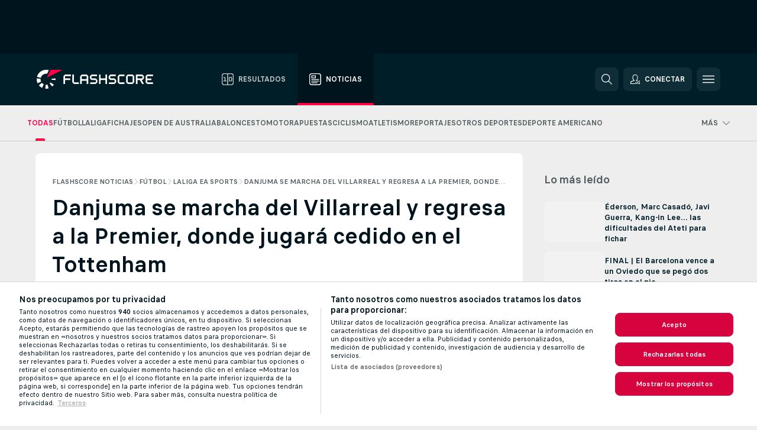

--- FILE ---
content_type: text/html; charset=UTF-8
request_url: https://www.flashscore.es/noticias/danjuma-se-marcha-del-villarreal-y-regresa-a-la-premier-donde-jugara-cedido-en-el-tottenham/l0Q5NuR9/
body_size: 27544
content:
<!DOCTYPE html>
<html lang="es">
    <head>
        <meta charset="utf-8">
        <title>Danjuma se marcha del Villarreal y regresa a la Premier, donde jugará cedido en el Tottenham | Flashscore.es </title>
        <script defer src="https://cdn.cookielaw.org/scripttemplates/otSDKStub.js"
            type="text/javascript"
            charset="UTF-8"
            data-domain-script="5ef38f05-1491-407f-b997-0589f9ea8c92" data-document-language="true"
        >
        </script>
<link rel="preconnect" href="https://global.ds.lsapp.eu/pq_graphql" crossorigin>
<link rel="preconnect" href="https://13.flashscore.ninja" crossorigin>
<link rel="preload" href="https://static.flashscore.com/res/font/LivesportFinderLatin-Regular_Static.woff2" as="font" type="font/woff2" crossorigin>
<link rel="preload" href="https://static.flashscore.com/res/font/LivesportFinderLatin-Bold_Static.woff2" as="font" type="font/woff2" crossorigin>
        <meta name="description" content="El club castellonense anunció este miércoles el acuerdo con el Tottenham Hotspur para la cesión de su jugador Arnaut Danjuma (25), que regresará a la Premier League en calidad de cedido.">
        <meta name="copyright" content="Copyright (c) 2006-2026 Livesport s.r.o.">
        <meta name="robots" content="index,follow" />
        <meta name="viewport" content="width=device-width, initial-scale=1">
	    <meta property="og:title" content="Danjuma se marcha del Villarreal y regresa a la Premier, donde jugará cedido en el Tottenham | Flashscore.es">
	    <meta property="og:description" content="El club castellonense anunció este miércoles el acuerdo con el Tottenham Hotspur para la cesión de su jugador Arnaut Danjuma (25), que regresará a la Premier League en calidad de cedido.">
	    <meta property="og:type" content="article">
	    <meta property="og:url" content="/noticias/danjuma-se-marcha-del-villarreal-y-regresa-a-la-premier-donde-jugara-cedido-en-el-tottenham/l0Q5NuR9/">
	    <meta property="og:image" content="https://livesport-ott-images.ssl.cdn.cra.cz/r1200xfq60/ca630845-fb84-4d5b-8f9b-3379cf9d0108.jpeg">
	    <meta property="og:image:alt" content="Danjuma, en su presentación como jugador del Tottenham.">
	    <meta name="twitter:title" content="Danjuma se marcha del Villarreal y regresa a la Premier, donde jugará cedido en el Tottenham | Flashscore.es">
	    <meta name="twitter:description" content="El club castellonense anunció este miércoles el acuerdo con el Tottenham Hotspur para la cesión de su jugador Arnaut Danjuma (25), que regresará a la Premier League en calidad de cedido.">
	    <meta name="twitter:card" content="summary_large_image"/>
	    <meta name="twitter:image" content="https://livesport-ott-images.ssl.cdn.cra.cz/r1200xfq60/ca630845-fb84-4d5b-8f9b-3379cf9d0108.jpeg">
	    <meta name="twitter:image:alt" content="Danjuma, en su presentación como jugador del Tottenham.">
            <link rel="shortcut icon" href="https://static.flashscore.com/res/_fs/image/4_favicons/_fs/favicon.ico?v=8">
            <link rel="apple-touch-icon" sizes="180x180" href="https://static.flashscore.com/res/_fs/image/4_favicons/_fs/touch-icon-180x180.png?v=8">
            <link rel="icon" type="image/png" sizes="32x32" href="https://static.flashscore.com/res/_fs/image/4_favicons/_fs/favicon-32x32.png?v=8">
            <link rel="icon" type="image/png" sizes="16x16" href="https://static.flashscore.com/res/_fs/image/4_favicons/_fs/favicon-16x16.png?v=8">
        <meta name="theme-color" content="#001e28">
        <meta name="apple-itunes-app" content="app-id=766443283">
            <meta name="google-site-verification" content="-alMNhNXn5-JVw6Sv8eXWIGyti89oH9f089LwQuZ9ig" />
<meta name="facebook-domain-verification" content="5lv6dkf7twm5obe4eptqje9pat0002" />

        <link rel="stylesheet" href="https://static.flashscore.com/res/_fs/build/LivesportFinderLatin.b5b9ae1.css">
        <link rel="stylesheet" href="https://static.flashscore.com/res/_fs/build/core.838ccad.css">
        <link rel="stylesheet" href="https://static.flashscore.com/res/_fs/build/variables.5e5bd96.css">
        <link rel="stylesheet" href="https://static.flashscore.com/res/_fs/build/themes.a4e5af4.css">
        <link rel="stylesheet" href="https://static.flashscore.com/res/_fs/build/common.dd5a8cc.css">
        <link rel="stylesheet" href="https://static.flashscore.com/res/_fs/build/components_shared.7255990.css">
        <link rel="stylesheet" href="https://static.flashscore.com/res/_fs/build/cookie.c9f0231.css">
        <link rel="stylesheet" href="https://static.flashscore.com/res/_fs/build/multiLang.e42395f.css">
        <link rel="stylesheet" href="https://static.flashscore.com/res/_fs/build/single_page_app_temp.344cf30.css">
        <link rel="stylesheet" href="https://static.flashscore.com/res/_fs/build/core_common.852f6a3.css">
        <link rel="stylesheet" href="https://static.flashscore.com/res/_fs/build/lsid.f9f1878.css">
        <link rel="stylesheet" href="https://static.flashscore.com/res/_fs/build/componentLibraryTheme2021.9e06a9c.css">
        <link rel="stylesheet" href="https://static.flashscore.com/res/_fs/build/live_header.103dd81.css">
        <link rel="stylesheet" href="https://static.flashscore.com/res/_fs/build/live_sections.e8ef654.css">
        <link rel="stylesheet" href="https://static.flashscore.com/res/_fs/build/league_onboarding.205502f.css">
        <link rel="stylesheet" href="https://static.flashscore.com/res/_fs/build/live_footer.8dcd350.css">
        <link rel="stylesheet" href="https://static.flashscore.com/res/_fs/build/banner.9044da6.css">
        <link rel="stylesheet" href="https://static.flashscore.com/res/_fs/build/heading.7004033.css">
        <link rel="stylesheet" href="https://static.flashscore.com/res/_fs/build/rssnews.b0bfd58.css">
        <link rel="stylesheet" href="https://static.flashscore.com/res/_fs/build/fsnews.c51d296.css">
        <link rel="stylesheet" href="https://static.flashscore.com/res/_fs/build/enetpulse_olympics.2983d87.css">
        <link rel="stylesheet" href="https://static.flashscore.com/res/styles/container.13.css">
        <link rel="stylesheet" href="https://static.flashscore.com/res/styles/container.0.css">
            
    <link rel="canonical" href="https://www.flashscore.es/noticias/danjuma-se-marcha-del-villarreal-y-regresa-a-la-premier-donde-jugara-cedido-en-el-tottenham/l0Q5NuR9/">
            <link rel="alternate" hreflang="es" href="https://www.flashscore.es/noticias/danjuma-se-marcha-del-villarreal-y-regresa-a-la-premier-donde-jugara-cedido-en-el-tottenham/l0Q5NuR9/">
            <link rel="alternate" hreflang="es-es" href="https://www.flashscore.es/noticias/danjuma-se-marcha-del-villarreal-y-regresa-a-la-premier-donde-jugara-cedido-en-el-tottenham/l0Q5NuR9/">
            <link rel="alternate" hreflang="es-mx" href="https://www.flashscore.com.mx/noticias/danjuma-se-marcha-del-villarreal-y-regresa-a-la-premier-donde-jugara-cedido-en-el-tottenham/l0Q5NuR9/">
            <link rel="alternate" hreflang="es-co" href="https://www.flashscore.co/noticias/danjuma-se-marcha-del-villarreal-y-regresa-a-la-premier-donde-jugara-cedido-en-el-tottenham/l0Q5NuR9/">
            <link rel="alternate" hreflang="es-pe" href="https://www.flashscore.pe/noticias/danjuma-se-marcha-del-villarreal-y-regresa-a-la-premier-donde-jugara-cedido-en-el-tottenham/l0Q5NuR9/">
            <link rel="alternate" hreflang="es-ar" href="https://www.flashscore.com.ar/noticias/danjuma-se-marcha-del-villarreal-y-regresa-a-la-premier-donde-jugara-cedido-en-el-tottenham/l0Q5NuR9/">
            <link rel="alternate" hreflang="es-ve" href="https://www.flashscore.com.ve/noticias/danjuma-se-marcha-del-villarreal-y-regresa-a-la-premier-donde-jugara-cedido-en-el-tottenham/l0Q5NuR9/">
            <link rel="alternate" hreflang="es-cl" href="https://www.flashscore.cl/noticias/danjuma-se-marcha-del-villarreal-y-regresa-a-la-premier-donde-jugara-cedido-en-el-tottenham/l0Q5NuR9/">

        <script type="text/javascript" src="/x/js/browsercompatibility_5.js"></script>
        <script type="text/javascript" defer src="/res/_fs/build/framework.3391317.js"></script>
        <script type="text/javascript" defer src="/x/js/core_13_2289000000.js"></script>
        <script type="text/javascript" defer src="/res/_fs/build/internalTools.5d41de3.js"></script>
        <script type="text/javascript" defer src="/res/_fs/build/legalAgeConfirmation.cde65c5.js"></script>
        <script type="text/javascript" defer src="/res/_fs/build/initBannerHandler.68a562f.js"></script>
        <script type="text/javascript" defer src="/res/_fs/build/vendors.34fabbc.js"></script>
        <script type="text/javascript" defer src="/res/_fs/build/modules.a54dfe7.js"></script>
        <script type="text/javascript" defer src="/res/_fs/build/serviceStatusBox.187ba10.js"></script>
        <script type="text/javascript" defer src="/res/_fs/build/myLeaguesMenu.75b895d.js"></script>
        <script type="text/javascript" defer src="/res/_fs/build/mainPageScripts.56d5944.js"></script>
        <script type="text/javascript" defer src="/res/_fs/build/leftMenuCategory.65d7635.js"></script>
        <script type="text/javascript" defer src="/res/_fs/build/globalEvents.682df47.js"></script>
        <script type="text/javascript" defer src="/res/_fs/build/notifications.7f0fe08.js"></script>
        <script type="text/javascript" defer src="/res/_fs/build/fsNewsArticleDetailClient.6a08a61.js"></script>
        <script type="text/javascript" defer src="/res/_fs/build/fsNewsMostReadClient.9df9b05.js"></script>
        <script type="text/javascript" defer src="/res/_fs/build/fsNewsMenuClient.f425754.js"></script>
        <script type="text/javascript" src="/x/js/translations-livetable.13.445b7295.js"></script>
        <script type="text/javascript" src="/x/js/translations-headermenu.13.08a289f8.js"></script>
        <script type="text/javascript" src="/x/js/translations-headerpromobar.13.51776c1a.js"></script>
        <script type="text/javascript" src="/res/_fs/build/runtime.7d7ba8a.js"></script>
        <script type="text/javascript" src="/res/_fs/build/constants.d8ac8f7.js"></script>
        <script type="text/javascript" src="/res/_fs/build/loader.d3dc62f.js"></script>
        <script type="text/javascript" src="/res/_fs/build/myTeamsMenu.eab1027.js"></script>
                <script>
        window.loggingServiceConfig = {"enable":true,"server":"https:\/\/logging-service.livesport.services\/","token":"Y3uhIv5Ges46mMdAZm53akso95sYOogk","percentage_of_sessions_to_log":1};
    </script>
    <script defer src="/res/_fs/build/frontendLogger.d1da8fc.js"></script>

        <script type="text/javascript">
            // <![CDATA[
                cjs.Api.loader.get('cjs').call(function(_cjs) {
                    _cjs.fromGlobalScope.initStaticPagesGamesNotification();
                    _cjs.bookmakerSettings = { bookmakersData: {"default":[{"main_bookmaker_id":"16","project_id":"13","geo_ip":"default","name":"bet365","premium_status_id":"1"},{"main_bookmaker_id":"406","project_id":"13","geo_ip":"default","name":"Sportium.es","premium_status_id":"1"},{"main_bookmaker_id":"392","project_id":"13","geo_ip":"default","name":"bwin.es","premium_status_id":"2"}],"UY":[{"main_bookmaker_id":"16","project_id":"13","geo_ip":"UY","name":"bet365","premium_status_id":"1"},{"main_bookmaker_id":"417","project_id":"13","geo_ip":"UY","name":"1xBet","premium_status_id":"1"}],"US":[],"ES":[{"main_bookmaker_id":"16","project_id":"13","geo_ip":"ES","name":"bet365","premium_status_id":"1"},{"main_bookmaker_id":"406","project_id":"13","geo_ip":"ES","name":"Sportium.es","premium_status_id":"1"},{"main_bookmaker_id":"883","project_id":"13","geo_ip":"ES","name":"Winamax.es","premium_status_id":"1"},{"main_bookmaker_id":"1003","project_id":"13","geo_ip":"ES","name":"1xBet.es","premium_status_id":"1"},{"main_bookmaker_id":"991","project_id":"13","geo_ip":"ES","name":"Versus.es","premium_status_id":"1"},{"main_bookmaker_id":"26","project_id":"13","geo_ip":"ES","name":"Betway","premium_status_id":"1"},{"main_bookmaker_id":"392","project_id":"13","geo_ip":"ES","name":"bwin.es","premium_status_id":"2"}],"FR":[{"main_bookmaker_id":"141","project_id":"13","geo_ip":"FR","name":"Betclic.fr","premium_status_id":"1"},{"main_bookmaker_id":"264","project_id":"13","geo_ip":"FR","name":"Winamax","premium_status_id":"1"},{"main_bookmaker_id":"160","project_id":"13","geo_ip":"FR","name":"Unibet.fr","premium_status_id":"1"},{"main_bookmaker_id":"484","project_id":"13","geo_ip":"FR","name":"ParionsSport","premium_status_id":"1"},{"main_bookmaker_id":"905","project_id":"13","geo_ip":"FR","name":"Betsson.fr","premium_status_id":"1"}],"EC":[{"main_bookmaker_id":"16","project_id":"13","geo_ip":"EC","name":"bet365","premium_status_id":"1"},{"main_bookmaker_id":"661","project_id":"13","geo_ip":"EC","name":"Betano.ec","premium_status_id":"1"},{"main_bookmaker_id":"417","project_id":"13","geo_ip":"EC","name":"1xBet","premium_status_id":"1"},{"main_bookmaker_id":"597","project_id":"13","geo_ip":"EC","name":"Latribet","premium_status_id":"2"}],"GR":[{"main_bookmaker_id":"16","project_id":"13","geo_ip":"GR","name":"bet365","premium_status_id":"2"}],"CZ":[{"main_bookmaker_id":"49","project_id":"13","geo_ip":"CZ","name":"Tipsport.cz","premium_status_id":"1"},{"main_bookmaker_id":"657","project_id":"13","geo_ip":"CZ","name":"Betano.cz","premium_status_id":"1"}],"US:USDC":[{"main_bookmaker_id":"851","project_id":"13","geo_ip":"US:USDC","name":"BetMGM.us","premium_status_id":"1"},{"main_bookmaker_id":"1133","project_id":"13","geo_ip":"US:USDC","name":"Fanduel","premium_status_id":"1"}],"US:USIA":[{"main_bookmaker_id":"549","project_id":"13","geo_ip":"US:USIA","name":"bet365.us","premium_status_id":"1"},{"main_bookmaker_id":"851","project_id":"13","geo_ip":"US:USIA","name":"BetMGM.us","premium_status_id":"1"},{"main_bookmaker_id":"1133","project_id":"13","geo_ip":"US:USIA","name":"Fanduel","premium_status_id":"1"}],"US:USIL":[{"main_bookmaker_id":"549","project_id":"13","geo_ip":"US:USIL","name":"bet365.us","premium_status_id":"1"},{"main_bookmaker_id":"851","project_id":"13","geo_ip":"US:USIL","name":"BetMGM.us","premium_status_id":"1"},{"main_bookmaker_id":"1133","project_id":"13","geo_ip":"US:USIL","name":"Fanduel","premium_status_id":"1"}],"US:USKS":[{"main_bookmaker_id":"549","project_id":"13","geo_ip":"US:USKS","name":"bet365.us","premium_status_id":"1"},{"main_bookmaker_id":"851","project_id":"13","geo_ip":"US:USKS","name":"BetMGM.us","premium_status_id":"1"},{"main_bookmaker_id":"1133","project_id":"13","geo_ip":"US:USKS","name":"Fanduel","premium_status_id":"1"}],"US:USKY":[{"main_bookmaker_id":"549","project_id":"13","geo_ip":"US:USKY","name":"bet365.us","premium_status_id":"1"},{"main_bookmaker_id":"851","project_id":"13","geo_ip":"US:USKY","name":"BetMGM.us","premium_status_id":"1"},{"main_bookmaker_id":"1133","project_id":"13","geo_ip":"US:USKY","name":"Fanduel","premium_status_id":"1"}],"US:USMS":[{"main_bookmaker_id":"851","project_id":"13","geo_ip":"US:USMS","name":"BetMGM.us","premium_status_id":"1"}],"US:USNC":[{"main_bookmaker_id":"549","project_id":"13","geo_ip":"US:USNC","name":"bet365.us","premium_status_id":"1"},{"main_bookmaker_id":"851","project_id":"13","geo_ip":"US:USNC","name":"BetMGM.us","premium_status_id":"1"},{"main_bookmaker_id":"1133","project_id":"13","geo_ip":"US:USNC","name":"Fanduel","premium_status_id":"1"}],"US:USNJ":[{"main_bookmaker_id":"549","project_id":"13","geo_ip":"US:USNJ","name":"bet365.us","premium_status_id":"1"},{"main_bookmaker_id":"851","project_id":"13","geo_ip":"US:USNJ","name":"BetMGM.us","premium_status_id":"1"},{"main_bookmaker_id":"1133","project_id":"13","geo_ip":"US:USNJ","name":"Fanduel","premium_status_id":"1"}],"US:USNV":[{"main_bookmaker_id":"851","project_id":"13","geo_ip":"US:USNV","name":"BetMGM.us","premium_status_id":"1"}],"US:USNY":[{"main_bookmaker_id":"851","project_id":"13","geo_ip":"US:USNY","name":"BetMGM.us","premium_status_id":"1"},{"main_bookmaker_id":"1133","project_id":"13","geo_ip":"US:USNY","name":"Fanduel","premium_status_id":"1"}],"US:USOH":[{"main_bookmaker_id":"549","project_id":"13","geo_ip":"US:USOH","name":"bet365.us","premium_status_id":"1"},{"main_bookmaker_id":"851","project_id":"13","geo_ip":"US:USOH","name":"BetMGM.us","premium_status_id":"1"},{"main_bookmaker_id":"1133","project_id":"13","geo_ip":"US:USOH","name":"Fanduel","premium_status_id":"1"}],"US:USTN":[{"main_bookmaker_id":"549","project_id":"13","geo_ip":"US:USTN","name":"bet365.us","premium_status_id":"1"},{"main_bookmaker_id":"851","project_id":"13","geo_ip":"US:USTN","name":"BetMGM.us","premium_status_id":"1"},{"main_bookmaker_id":"1133","project_id":"13","geo_ip":"US:USTN","name":"Fanduel","premium_status_id":"1"}],"US:USVT":[{"main_bookmaker_id":"851","project_id":"13","geo_ip":"US:USVT","name":"BetMGM.us","premium_status_id":"1"},{"main_bookmaker_id":"1133","project_id":"13","geo_ip":"US:USVT","name":"Fanduel","premium_status_id":"1"}],"US:USWY":[{"main_bookmaker_id":"851","project_id":"13","geo_ip":"US:USWY","name":"BetMGM.us","premium_status_id":"1"},{"main_bookmaker_id":"1133","project_id":"13","geo_ip":"US:USWY","name":"Fanduel","premium_status_id":"1"}],"DO":[{"main_bookmaker_id":"1025","project_id":"13","geo_ip":"DO","name":"Superbets","premium_status_id":"1"}],"US:USIN":[{"main_bookmaker_id":"549","project_id":"13","geo_ip":"US:USIN","name":"bet365.us","premium_status_id":"1"},{"main_bookmaker_id":"851","project_id":"13","geo_ip":"US:USIN","name":"BetMGM.us","premium_status_id":"1"},{"main_bookmaker_id":"1133","project_id":"13","geo_ip":"US:USIN","name":"Fanduel","premium_status_id":"1"}],"US:USVA":[{"main_bookmaker_id":"549","project_id":"13","geo_ip":"US:USVA","name":"bet365.us","premium_status_id":"1"},{"main_bookmaker_id":"851","project_id":"13","geo_ip":"US:USVA","name":"BetMGM.us","premium_status_id":"1"},{"main_bookmaker_id":"1133","project_id":"13","geo_ip":"US:USVA","name":"Fanduel","premium_status_id":"1"}],"US:USWV":[{"main_bookmaker_id":"851","project_id":"13","geo_ip":"US:USWV","name":"BetMGM.us","premium_status_id":"1"},{"main_bookmaker_id":"1133","project_id":"13","geo_ip":"US:USWV","name":"Fanduel","premium_status_id":"1"}],"US:USMO":[{"main_bookmaker_id":"549","project_id":"13","geo_ip":"US:USMO","name":"bet365.us","premium_status_id":"1"},{"main_bookmaker_id":"851","project_id":"13","geo_ip":"US:USMO","name":"BetMGM.us","premium_status_id":"1"},{"main_bookmaker_id":"1133","project_id":"13","geo_ip":"US:USMO","name":"Fanduel","premium_status_id":"1"}],"BR":[{"main_bookmaker_id":"16","project_id":"13","geo_ip":"BR","name":"bet365","premium_status_id":"1"},{"main_bookmaker_id":"574","project_id":"13","geo_ip":"BR","name":"Betano.br","premium_status_id":"1"},{"main_bookmaker_id":"833","project_id":"13","geo_ip":"BR","name":"Estrelabet","premium_status_id":"1"},{"main_bookmaker_id":"933","project_id":"13","geo_ip":"BR","name":"Superbet.br","premium_status_id":"1"},{"main_bookmaker_id":"417","project_id":"13","geo_ip":"BR","name":"1xBet","premium_status_id":"1"},{"main_bookmaker_id":"863","project_id":"13","geo_ip":"BR","name":"BetEsporte","premium_status_id":"1"},{"main_bookmaker_id":"959","project_id":"13","geo_ip":"BR","name":"Esportivabet","premium_status_id":"1"},{"main_bookmaker_id":"995","project_id":"13","geo_ip":"BR","name":"Betnacional","premium_status_id":"1"},{"main_bookmaker_id":"999","project_id":"13","geo_ip":"BR","name":"BR4Bet","premium_status_id":"1"},{"main_bookmaker_id":"943","project_id":"13","geo_ip":"BR","name":"Betboom.br","premium_status_id":"1"},{"main_bookmaker_id":"1069","project_id":"13","geo_ip":"BR","name":"Bet7k","premium_status_id":"1"},{"main_bookmaker_id":"1161","project_id":"13","geo_ip":"BR","name":"BrasilBet","premium_status_id":"1"}],"US:USMD":[{"main_bookmaker_id":"549","project_id":"13","geo_ip":"US:USMD","name":"bet365.us","premium_status_id":"1"},{"main_bookmaker_id":"1133","project_id":"13","geo_ip":"US:USMD","name":"Fanduel","premium_status_id":"1"},{"main_bookmaker_id":"851","project_id":"13","geo_ip":"US:USMD","name":"BetMGM.us","premium_status_id":"1"}],"HR":[],"TR":[{"main_bookmaker_id":"16","project_id":"13","geo_ip":"TR","name":"bet365","premium_status_id":"2"}]} };
                });
		                    var dataLayer = dataLayer || [];

		function otAfterCallback() {
		    window.setTimeout(() => {
		        try {
		            if (!window.hasOTAfterCallbackProceeded) {
		                dataLayer.push({event:'gdpr_consent',user_consent:'agree'});
		                document.dispatchEvent(new Event('onetrust'));
		            }
		        } catch(e) {
		            console.error(e);
		        }
		        window.hasOTAfterCallbackProceeded = true;
		    }, 0);
		};

		function otCallback() {
		    document.dispatchEvent(new Event("oneTrustLoaded"));
		    window.oneTrustLoaded = true;

		    if (typeof cjs === 'undefined') {
		        return;
		    }

		    if (!window.hasOTCallbackProceeded) {
		        cjs.Api.loader.get('cjs').call(function(_cjs) {
		            _cjs.Api.loader.get('onetrust').fulfill(cb => { cb() });
		        });
		    }

		    window.hasOTCallbackProceeded = true;
		};

		function OptanonWrapper() {
		    dataLayer.push({event:"OneTrustGroupsUpdated"});
		    try {
		        if (typeof __tcfapi === "function") {
		            __tcfapi("getTCData",2,(e) => {
		                if (e !== null) {
		                    otCallback();
		                    if (e.eventStatus === 'useractioncomplete' || e.eventStatus === 'tcloaded') {
		                        otAfterCallback();
		                    };
		                };
		            });
		        } else if (typeof OneTrust === "object") {
		            otCallback();
		            if (!OneTrust.IsAlertBoxClosed()) {
		                OneTrust.OnConsentChanged(() => otAfterCallback());
		            }
		        } else {
		            otCallback();
		        }
		    } catch(e) {
		        console.error(e);
		    }
		};
            // ]]>
        </script>
    </head>
<body class="responsive background-add-off brand--flashscore  _fs flat pid_13 mgc hasFsNews  header-fan fsNewsPage fsNewsPage--detail twoLineLayout  light-bg-1 v3 bg3" itemscope itemtype="http://schema.org/WebPage" data-analytics-page-type="news_article">
<div class="otPlaceholder otPlaceholder--hidden">
    <div class="skOT skOT--ot">
        <div class="skOT__co">
            <div class="skOT__ti"></div>
            <div class="skOT__te"></div>
            <div class="skOT__te"></div>
            <div class="skOT__te"></div>
            <div class="skOT__te"></div>
        </div>
        <div class="skOT__co">
            <div class="skOT__ti"></div>
            <div class="skOT__te"></div>
            <div class="skOT__te"></div>
            <div class="skOT__te"></div>
        </div>
    </div>
</div>
<script type="text/javascript">
    if(!document.cookie.match(/^(.*;)?\s*OptanonAlertBoxClosed\s*=\s*[^;]+(.*)?$/) && !window.localStorage.getItem("onetrust_placeholder")){
        document.getElementsByClassName("otPlaceholder")[0].classList.remove("otPlaceholder--hidden");
    }

    document.addEventListener("click", function (e) {

        var element = e.target.parentNode;
    if(element === document) element = document.body;

        if (element !== null && (element.classList.contains("ot-button-group") ||
                (element.classList.contains("ot-btn-subcntr")) ||
                (element.classList.contains("ot-btn-container")) ||
                (element.id === "onetrust-button-group") ||
                (element.id === "onetrust-close-btn-container") ||
                (element.id === "ot-pc-content") ||
                (e.target.closest(".otPlaceholder")))

        )  {
            window.localStorage.setItem("onetrust_placeholder", 1);
            document.getElementsByClassName("otPlaceholder")[0].classList.add("otPlaceholder--hidden");
        }
    }, false);

</script>
<script type="text/javascript">
    const defaultTheme = "";
    const usersTheme = window.localStorage.getItem("theme");
    if(!usersTheme && defaultTheme) {
        cjs.Api.darkModeLocal.setDarkThemeAsDefault();
    }

    cjs.Api.darkModeLocal.setThemeClass()
</script>

<div id="zoneContainer-fsnews_background" data-zone-group="fsnews_background"></div>
<div class="seoAdWrapper"><div class="seoTop seoTopHidden" style="display: none;">
    <div class="seoTop__content">
    </div>
</div>

<script>
    cjs.Api.localLsid.beforeLoad((isLoggedIn) => {
        if (isLoggedIn) {
            const seoTopElement = document.getElementsByClassName('seoTop')[0];
            seoTopElement.style.display = 'none';
            seoTopElement.classList.add('seoTopHidden');
            document.body.classList.add('isLoggedIn');
            document.body.classList.remove('seoTopWrapperHidden');
        }
    });
</script>

<div id="zoneContainer-fsnews_top_detail" data-zone-group="fsnews_top_detail"></div>

<div id="zoneContainer-fsnews_responsive_fixed_bottom_detail" data-zone-group="fsnews_responsive_fixed_bottom_detail"></div>
</div>
<header class="header">
    <img src="https://static.flashscore.com/res/_fs/image/2_others/bg.png" alt="" fetchpriority="high" class="header__bg">
    <div class="header__content">
        <a class="header__logoWrapper" href="/">
            <svg class="header__logo" preserveAspectRatio="xMinYMid meet" enable-background="new 0 0 615 100" height="100" viewBox="0 0 615 100" width="615" xmlns="http://www.w3.org/2000/svg"><g clip-rule="evenodd" fill-rule="evenodd"><g fill="#fff"><path d="m180.8 24.9h-29.3c-.9 0-1.8.4-2.4 1l-6.6 6.6c-.6.6-1 1.5-1 2.4v39.6c0 .2.2.3.3.3h7.9c.2 0 .3-.2.3-.3v-18.6c0-1 .8-1.7 1.7-1.7h25.5c.2 0 .3-.2.3-.3v-7.9c0-.2-.2-.3-.3-.3h-25.5c-1 0-1.7-.8-1.7-1.7v-8.6c0-1 .8-1.7 1.7-1.7h29c.2 0 .3-.2.3-.3v-7.9c.1-.5 0-.6-.2-.6"/><path d="m264.4 47.3c0 1-.8 1.7-1.7 1.7h-22.4c-1 0-1.7-.8-1.7-1.7v-12.1c0-1 .8-1.7 1.7-1.7h22.4c1 0 1.7.8 1.7 1.7zm7.6-14.8-6.6-6.6c-.6-.6-1.5-1-2.4-1h-23c-.9 0-1.8.4-2.4 1l-6.6 6.6c-.6.6-1 1.5-1 2.4v39.6c0 .2.2.3.3.3h7.9c.2 0 .3-.2.3-.3v-15.2c0-1 .8-1.7 1.7-1.7h22.4c1 0 1.7.8 1.7 1.7v15.2c0 .2.2.3.3.3h7.9c.2 0 .3-.2.3-.3v-39.6c.2-.9-.2-1.8-.8-2.4z"/><path d="m222.4 74.8h-24.1c-.9 0-1.8-.4-2.4-1l-6.6-6.6c-.6-.6-1-1.5-1-2.4v-39.6c0-.2.2-.3.3-.3h7.9c.2 0 .3.2.3.3v39.3c0 1 .8 1.7 1.7 1.7h23.8c.2 0 .3.2.3.3v7.9c.1.3 0 .4-.2.4"/><path d="m319.8 53.1-6.6-6.6c-.6-.6-1.5-1-2.4-1h-19.2c-1 0-1.7-.8-1.7-1.7v-8.6c0-1 .8-1.7 1.7-1.7h27.2c.2 0 .3-.2.3-.3v-7.9c0-.2-.2-.3-.3-.3h-27.5c-.9 0-1.8.4-2.4 1l-6.6 6.6c-.6.6-1 1.5-1 2.4v9.2c0 .9.4 1.8 1 2.4l6.6 6.6c.6.6 1.5 1 2.4 1h19.2c1 0 1.7.8 1.7 1.7v8.6c0 1-.8 1.7-1.7 1.7h-27.2c-.2 0-.3.2-.3.3v7.9c0 .2.2.3.3.3h27.5c.9 0 1.8-.4 2.4-1l6.6-6.6c.6-.6 1-1.5 1-2.4v-9.2c0-.8-.3-1.7-1-2.4"/><path d="m419 53.1-6.6-6.6c-.6-.6-1.5-1-2.4-1h-19.2c-.9 0-1.7-.8-1.7-1.7v-8.6c0-1 .8-1.7 1.7-1.7h27.2c.2 0 .3-.2.3-.3v-7.9c0-.2-.2-.3-.3-.3h-27.5c-.9 0-1.8.4-2.4 1l-6.6 6.6c-.6.6-1 1.5-1 2.4v9.2c0 .9.4 1.8 1 2.4l6.6 6.6c.6.6 1.5 1 2.4 1h19.2c1 0 1.7.8 1.7 1.7v8.6c0 1-.8 1.7-1.7 1.7h-27.2c-.2 0-.3.2-.3.3v7.9c0 .2.2.3.3.3h27.5c.9 0 1.8-.4 2.4-1l6.6-6.6c.6-.6 1-1.5 1-2.4v-9.2c0-.8-.4-1.7-1-2.4"/><path d="m436.8 35.2c0-1 .8-1.7 1.7-1.7h25.5c.2 0 .3-.2.3-.3v-7.9c0-.2-.2-.3-.3-.3h-25.8c-.9 0-1.8.4-2.4 1l-6.6 6.6c-.6.6-1 1.5-1 2.4v29.9c0 .9.4 1.8 1 2.4l6.6 6.6c.6.6 1.5 1 2.4 1h25.8c.2 0 .3-.2.3-.3v-7.9c0-.2-.2-.3-.3-.3h-25.5c-1 0-1.7-.8-1.7-1.7z"/><path d="m507.1 64.5c0 1-.8 1.7-1.7 1.7h-22.4c-1 0-1.7-.8-1.7-1.7v-29.3c0-1 .8-1.7 1.7-1.7h22.4c1 0 1.7.8 1.7 1.7zm7.6-32-6.6-6.6c-.6-.6-1.5-1-2.4-1h-23c-.9 0-1.8.4-2.4 1l-6.6 6.6c-.6.6-1 1.5-1 2.4v29.9c0 .9.4 1.8 1 2.4l6.6 6.6c.6.6 1.5 1 2.4 1h23c.9 0 1.8-.4 2.4-1l6.6-6.6c.6-.6 1-1.5 1-2.4v-29.9c0-.9-.3-1.8-1-2.4z"/><path d="m371.8 24.9h-7.9c-.2 0-.3.2-.3.3v18.6c0 1-.8 1.7-1.7 1.7h-22.4c-1 0-1.7-.8-1.7-1.7v-18.6c0-.2-.2-.3-.3-.3h-7.9c-.2 0-.3.2-.3.3v49.3c0 .2.2.3.3.3h7.9c.2 0 .3-.2.3-.3v-18.6c0-1 .8-1.7 1.7-1.7h22.4c1 0 1.7.8 1.7 1.7v18.6c0 .2.2.3.3.3h7.9c.2 0 .3-.2.3-.3v-49.3c0-.2-.1-.3-.3-.3"/><path d="m558.4 43.8c0 1-.8 1.7-1.7 1.7h-22.4c-.9 0-1.7-.8-1.7-1.7v-8.6c0-.9.8-1.7 1.7-1.7h22.4c1 0 1.7.8 1.7 1.7zm8.6-8.9c0-.9-.4-1.8-1-2.4l-6.5-6.6c-.6-.6-1.5-1-2.4-1h-32.8c-.2 0-.3.2-.3.3v49.3c0 .2.2.3.3.3h7.9c.2 0 .3-.2.3-.3v-18.6c0-.9.7-1.6 1.6-1.7h11.1l11.9 20.7h9.9l-11.9-20.7h1.9c.9 0 1.8-.4 2.4-1l6.5-6.6c.6-.6 1-1.5 1-2.4v-9.3z"/><path d="m585.7 33.5h28.9c.2 0 .3-.2.3-.3v-7.9c0-.2-.2-.3-.3-.3h-29.2c-.9 0-1.8.4-2.4 1l-6.6 6.6c-.6.6-1 1.5-1 2.4v29.9c0 .9.4 1.8 1 2.4l6.6 6.6c.6.6 1.5 1 2.4 1h29.2c.2 0 .3-.2.3-.3v-7.9c0-.2-.2-.3-.3-.3h-28.9c-1 0-1.7-.8-1.7-1.7v-8.6c0-1 .8-1.7 1.7-1.7h20.3c.2 0 .3-.2.3-.3v-7.9c0-.2-.2-.3-.3-.3h-20.3c-1 0-1.7-.8-1.7-1.7v-8.6c0-1.4.7-2.1 1.7-2.1"/><path d="m21.1 55.1c-.5-2.6-.6-5.1-.3-7.6l-20.6-1.9c-.4 4.3-.2 8.6.6 13s2.1 8.6 3.9 12.5l18.7-8.7c-1-2.3-1.8-4.7-2.3-7.3"/><path d="m27.6 68.8-15.9 13.3c4.7 5.6 10.6 10.1 17.2 13.2l8.7-18.7c-3.8-1.9-7.3-4.5-10-7.8"/><path d="m55.1 78.9c-2.6.5-5.2.6-7.6.3l-1.8 20.6c4.3.4 8.6.2 13-.6 1.4-.3 2.9-.6 4.3-.9l-5.4-20c-.8.2-1.7.4-2.5.6"/><path d="m44.9 21.1c3.5-.6 7.1-.6 10.4 0l8.9-19.1c-7.2-2.1-15-2.7-22.9-1.3-19.7 3.5-34.7 18.2-39.6 36.4l20 5.4c2.9-10.7 11.6-19.3 23.2-21.4"/><path d="m68.8 72.5 13.3 15.8c3.3-2.8 6.3-6.1 8.8-9.6l-16.9-11.9c-1.5 2.1-3.2 4-5.2 5.7"/><path d="m99.8 45.6-20.6 1.8c.2 1.7.2 3.4 0 5.1l20.6 1.8c.3-2.8.3-5.7 0-8.7"/></g><path d="m73.3 0-19.2 41.3 83.1-41.3z" fill="#ff0046"/></g></svg>
        </a>
            <div class="header__items">
                <a href="/" class="header__item">
                    <svg class="header__itemIcon">
                        <use xlink:href="/res/_fs/image/13_symbols/sport.svg#live-table"></use>
                    </svg>
                    <div class="header__itemText" data-tag="">
                        Resultados
                    </div>
                </a>
                <a href="/noticias/" class="header__item--active header__item">
                    <svg class="header__itemIcon">
                        <use xlink:href="/res/_fs/image/13_symbols/bottom-nav.svg#news"></use>
                    </svg>
                    <div class="header__itemText">
                        Noticias
                    </div>
                </a>
            </div>
            <a id="bonus-comparison-gift" href="#" class="header__block header__block--gift">
                <div class="header__button header__button">
                    <svg class="header__icon header__icon">
                        <use xlink:href="/res/_fs/image/13_symbols/action.svg?serial=1741#gift"></use>
                    </svg>
                </div>
            </a>
            <script>
                cjs.Api.loader.get("geoIpResolver").call((geoIp) => {
                    const geoUrls = {"CO":"https://www.flashscore.co/apuestas/apuestas-ofertas-bonos/","ES":"/apuestas/bonos-apuestas/"};
                    if (geoUrls[geoIp]) {
                        const link = document.getElementById("bonus-comparison-gift");
                        link.setAttribute("href", geoUrls[geoIp]);
                        link.classList.add("isVisible");
                    }
                });
            </script>
            <div id="searchWindow" class="header__block header__block--search">
                <div role="button" class="header__button">
                    <svg class="header__icon header__icon--search">
                        <use xlink:href="/res/_fs/image/13_symbols/action.svg?serial=1741#search"></use>
                    </svg>
                </div>
            </div>
            <div id="header__block--user-menu" class="header__block header__block--user">
                <script>
                    cjs.Api.localLsid.beforeLoad((isLoggedIn, name) => {
                        document.write('' +
                                '<div id="user-menu" role="button" class="header__button header__button--user">' +
                                '<svg class="header__icon header__icon--user">' +
                                '<use xlink:href="' + ("/res/_fs/image/13_symbols/action.svg?serial=1741#user-logged-in") + '"/>' +
                                '</svg>' +
                                (isLoggedIn
                                        ? '<span class="header__text header__text--user header__text--loggedIn">' + name + '</span>'
                                        : '<span class="header__text header__text--user">Conectar</span>') +
                                '</div>');
                    });
                </script>
            </div>
        <div id="hamburger-menu"  class="header__block header__block--menu">
            <div role="button" class="header__button">
                <svg class="header__icon header__icon--menu">
                    <use xlink:href="/res/_fs/image/13_symbols/action.svg?serial=1741#menu"></use>
                </svg>
            </div>
        </div>
            <script defer type="text/javascript" src="/res/_fs/build/autotrack.ff73da9.js"></script>
        <script defer type="text/javascript" src="/res/_fs/build/loginClient.5fa2cd0.js"></script>
        <script defer type="text/javascript" src="/res/_fs/build/headerMenu.059a184.js"></script>
        <script defer type="text/javascript" src="/res/_fs/build/bonusComparisonGift.9f4e902.js"></script>
        <script type="text/javascript">
            window.headerMenuEnvironment = {"lsidEnabled":true,"langBoxEnabled":false,"langBoxData":[],"langBoxDataByGeoIps":{"US":{"shortName":"en-usa","fullName":"English","localLangName":"United States","list":[]},"BR":{"shortName":"pt-br","fullName":"Português (Brasil)","localLangName":"Português (Brasil)","list":[]},"FR":{"shortName":"fr","fullName":"Français","localLangName":"France","list":[]},"IN":{"shortName":"en-india","fullName":"English","localLangName":"India","list":[{"id":261,"projectId":13,"shortName":"hi","url":"\/hi\/","localLang":"हिंदी","localLangName":"Hindi","onclickUrl":"hi"},{"id":262,"projectId":13,"shortName":"bn","url":"\/bn\/","localLang":"বাংলা","localLangName":"Bengali","onclickUrl":"bn"},{"id":265,"projectId":13,"shortName":"te","url":"\/te\/","localLang":"తెలుగు","localLangName":"Telugu","onclickUrl":"te"},{"id":263,"projectId":13,"shortName":"ta","url":"\/ta\/","localLang":"தமிழ்","localLangName":"Tamil","onclickUrl":"ta"},{"id":264,"projectId":13,"shortName":"kn","url":"\/kn\/","localLang":"ಕನ್ನಡ","localLangName":"Kannada","onclickUrl":"kn"}]},"PL":{"shortName":"pl","fullName":"Polski","localLangName":"Polska","list":[]}}};
            window.isFlashfootball = false;
            window.isDetail = false;
            window.mobileBannerConfig = null;
        </script>
    </div>
</header>
    <script type="text/javascript">
        cjs.defaultTopLeagues = ["6_100_SW9D1eZo","6_128_Mg9H0Flh","6_200_zcDLaZ3b","6_8_0UPxbDYA","6_66_KpY5LErp","6_106_boA2KUSu","6_205_rFyapk4H","6_8_pUAv7KCe","1_198_dYlOSQOD","1_6_xGrwqq16","1_6_KQMVOQ0g","1_6_ClDjv3V5","1_77_KIShoMk3","1_81_W6BOzpK2","1_98_COuk57Ci","1_139_Or1bBrWD","1_176_lnb8EJRp","1_176_QVmLl54o","1_176_vZiPmPJi","1_176_YTYRo1YM","1_8_lvUBR5F8","1_6_A9yxE9Ke","1_6_GfRbsVWM","2_9011_tItR6sEf","2_9011_nZi4fKds","2_9011_65k5lHxU","2_9012_Sd2Q088D","2_9012_hl1W8RZs","2_9012_6g0xhggi","2_9011_MP4jLdJh","2_9012_0G3fKGYb","3_6_naL1J006","3_6_fT0n14Vt","3_6_YJaj0Opm","3_77_nD0vn2bU","3_81_ncAkL5qn","3_83_xn32I3T4","3_98_h2HoKRSi","3_176_0fiHAulF","3_176_Q5poAJIR","3_191_MLmY2yB1","3_200_IBmris38","3_8_OQpzcCnS","3_176_IsRBNS56","3_6_nVvz91uS","4_62_QR1GYbvD","4_6_Cnt5FMOg","4_76_CnmCUGyG","4_81_nVp0wiqd","4_181_ObxFt3lm","4_200_G2Op923t","4_8_C06aJvIB","4_8_Q3A3IbXH","4_8_SCGVmKHb","4_176_j7wm55rf","4_6_63di6Zed","5_47_MZFZnvX4","5_200_rJVAIaHo","5_6_ClosTMJi","7_6_KK4FaFV3","7_6_nNlLsRUr","7_77_rBi9iqU7","7_81_Mmsc26yL","7_176_nVpEwOrl","7_8_zkpajjvm","19_24_ETdxjU8a","19_198_QRQyQVpP","19_8_EHbj07Ys","19_8_rNL5LJER","8_198_za7D2lO5","8_6_G8FL0ShI","8_6_faEPan8O","8_77_SzD3Lkgt","8_8_Stv0V7h5","8_8_nmjJVR7B","8_176_S8Iks1Vd","8_8_SExTbVeC","9_76_WxHfCw7j","9_181_UJRjmLT9","9_8_CrHenuqG","9_8_hbCfpabM","9_182_Ywy81Djb","10_76_nLBbqJDS","10_181_jacSiHjd","10_8_8K9IG0Td","12_6_6ecm9Xlr","12_6_CvPuKVY0","12_98_nm8RF0ON","12_154_jNqF318i","12_176_EVqSBe2f","12_176_hMrWAFH0","12_8_hjY9yg16","12_176_OM2S8m83","12_176_zm3MSezs","12_176_QqQxhNGO","12_8_Sp51ptwk","11_6_MFZy7Eom","11_6_tMoe7Y0g","11_176_joO7tfhP","11_39_CUZB0X54","11_8_UwAwNo2E","11_176_l8vAWx7K","11_3_rZBAZLMT","11_3_Kr4UBrQ3","14_6_2RABlYFn","14_8_jXzWoWa5","14_8_KGO4pUqO","14_8_0SwtclaU","14_8_U7TfIXUu","14_197_8bSbHipn","14_8_hGLC5Bah","14_8_W6KG4VEb","14_8_hxHR9kGl","14_8_byRjyCJO","15_8_GS36K259","15_197_MRDsXMKF","15_8_42FbPIs2","15_8_Mmkx9baa","13_8_xjQ9xGBl","13_8_b5EIzft1","13_8_OG7nzYAD","13_8_AkPEBy3K","13_8_2i0B6Zul","13_93_KfDQ6H86","13_8_KhWRqihE","17_8064_pSDwFmA2","17_8065_YwouxX6p","18_24_OICsE7P8","18_24_lnHbQKrJ","18_24_A9VciAso","18_24_GYMw4gKo","24_176_zXrc8SIB","24_8_ttMTnaKq","24_8_z3LXoJZk","24_8_vXupZVde","24_8_z3VAZkC1","24_8_8xWQf8rq","24_8_nTUUgSck","26_8_ruJ9pBzd","25_9995_EJ1XGOEs","25_9996_Oj29TrUm","22_8_f7ITstK5","22_6_CtMYh31I","23_8150_v5mY2VHL","23_8150_0WT9Phuh","23_8150_nqOdP4Wh","23_8150_CrmQoWqj","23_8150_WQvE7HHH","23_8150_buZKLqDG","23_8150_4K0lj5hO","23_8150_2N8xUvQK","23_8150_YVEWtJhI","30_76_xKNhAJXb","30_76_viM3lKQ8","30_76_p6fbtlPC","30_8_b3e31ohC","34_7300_EcSVXVwf","34_7300_lptFeFBL","34_7300_ABz7kU4b","35_197_biXWRQSN","35_197_j3ZUJ1y7","35_197_lptXr60I","35_197_KbeZZGu8","35_197_vmEZ5XXJ","36_7402_8CN3d6SA","36_7404_zF9M0iH9","42_93_2mjPD8xq","42_5_tfrUHIzn","42_5_WK02yCWs","42_8_zmOsQ2kA"];
    </script>
<div id="fsNewsMenu" class="topMenuSpecific"><div class="wcl-navigation_g4VK4 wclNavigation wclNavigation--news" data-testid="wcl-navigation"><div class="wcl-major_ARa-d"><a href="/noticias/" class="wcl-item_okxn- wcl-first_T9fFW wcl-active_x0pgD" data-testid="wcl-navigationItem" data-active="true"><span class="wcl-text_moY9t">Todas</span></a><a href="/noticias/futbol/" class="wcl-item_okxn-" data-testid="wcl-navigationItem" data-active="false"><span class="wcl-text_moY9t">Fútbol</span></a><a href="/noticias/laliga-ea-sports/QVmLl54oCdnS0XT8/" class="wcl-item_okxn-" data-testid="wcl-navigationItem" data-active="false"><span class="wcl-text_moY9t">LaLiga</span></a><a href="/noticias/mercado-de-fichajes/Muqo1b4LWSzc94ws/" class="wcl-item_okxn-" data-testid="wcl-navigationItem" data-active="false"><span class="wcl-text_moY9t">Fichajes</span></a><a href="/noticias/open-de-australia/8rKEDSsmWSzc94ws/" class="wcl-item_okxn-" data-testid="wcl-navigationItem" data-active="false"><span class="wcl-text_moY9t">Open de Australia</span></a><a href="/noticias/baloncesto/" class="wcl-item_okxn-" data-testid="wcl-navigationItem" data-active="false"><span class="wcl-text_moY9t">Baloncesto</span></a><a href="/noticias/deportes-de-motor/" class="wcl-item_okxn-" data-testid="wcl-navigationItem" data-active="false"><span class="wcl-text_moY9t">Motor</span></a><a href="/noticias/apuestas/SYsd5NSpWSzc94ws/" class="wcl-item_okxn-" data-testid="wcl-navigationItem" data-active="false"><span class="wcl-text_moY9t">Apuestas</span></a><a href="/noticias/ciclismo-en-ruta/" class="wcl-item_okxn-" data-testid="wcl-navigationItem" data-active="false"><span class="wcl-text_moY9t">Ciclismo</span></a><a href="/noticias/atletismo/" class="wcl-item_okxn-" data-testid="wcl-navigationItem" data-active="false"><span class="wcl-text_moY9t">Atletismo</span></a><a href="/noticias/reportajes/Uk8sPDxeWSzc94ws/" class="wcl-item_okxn-" data-testid="wcl-navigationItem" data-active="false"><span class="wcl-text_moY9t">Reportajes</span></a><a href="/noticias/otros-deportes/4QgSkYyIWSzc94ws/" class="wcl-item_okxn-" data-testid="wcl-navigationItem" data-active="false"><span class="wcl-text_moY9t">Otros deportes</span></a><a href="/noticias/deporte-americano/W6KG4VEbWSzc94ws/" class="wcl-item_okxn-" data-testid="wcl-navigationItem" data-active="false"><span class="wcl-text_moY9t">Deporte americano</span></a></div><button type="button" class="wcl-item_okxn- wcl-expandable_r-ihZ" data-testid="wcl-navigationItem" data-active="false"><svg fill="currentColor" viewBox="0 0 20 20" data-testid="wcl-icon-action-navigation-arrow-up" class="wcl-icon_WGKvC wcl-icon_szkw5 wcl-sportIcon_r2ZYz" width="18" height="18"><path fill-rule="evenodd" class="action-navigation-arrow-up" d="M.98 15 10 5.97 19.02 15l.98-.98-10-10-10 10 .98.98Z"></path></svg><span class="wcl-text_moY9t">Más</span><svg fill="currentColor" viewBox="0 0 20 20" data-testid="wcl-icon-action-navigation-arrow-down" class="wcl-icon_WGKvC wcl-icon_szkw5 wcl-arrowIcon_-AcPK" width="12" height="12"><path fill-rule="evenodd" class="action-navigation-arrow-down" d="M19.02 5 10 14.03.98 5 0 5.98l10 10 10-10-.98-.98Z"></path></svg></button></div></div>
<script type="text/javascript">window.fsNewsMenuData = {"data":{"menu":[{"name":"Todas","url":"\/noticias\/","entityId":"all","entityType":"all","isActive":true},{"name":"Fútbol","url":"\/noticias\/futbol\/","entityId":"SW9D1eZo","entityType":"SPORT","isActive":false},{"name":"LaLiga","url":"\/noticias\/laliga-ea-sports\/QVmLl54oCdnS0XT8\/","entityId":"QVmLl54o","entityType":"TOURNAMENT_TEMPLATE","isActive":false},{"name":"Fichajes","url":"\/noticias\/mercado-de-fichajes\/Muqo1b4LWSzc94ws\/","entityId":"Muqo1b4L","entityType":"TAG","isActive":false},{"name":"Open de Australia","url":"\/noticias\/open-de-australia\/8rKEDSsmWSzc94ws\/","entityId":"8rKEDSsm","entityType":"TAG","isActive":false},{"name":"Baloncesto","url":"\/noticias\/baloncesto\/","entityId":"zcDLaZ3b","entityType":"SPORT","isActive":false},{"name":"Motor","url":"\/noticias\/deportes-de-motor\/","entityId":"nypUMTq3","entityType":"SPORT","isActive":false},{"name":"Apuestas","url":"\/noticias\/apuestas\/SYsd5NSpWSzc94ws\/","entityId":"SYsd5NSp","entityType":"TAG","isActive":false},{"name":"Ciclismo","url":"\/noticias\/ciclismo-en-ruta\/","entityId":"8nQ2VTTL","entityType":"SPORT","isActive":false},{"name":"Atletismo","url":"\/noticias\/atletismo\/","entityId":"0QIlt8pi","entityType":"SPORT","isActive":false},{"name":"Reportajes","url":"\/noticias\/reportajes\/Uk8sPDxeWSzc94ws\/","entityId":"Uk8sPDxe","entityType":"TAG","isActive":false},{"name":"Otros deportes","url":"\/noticias\/otros-deportes\/4QgSkYyIWSzc94ws\/","entityId":"4QgSkYyI","entityType":"TAG","isActive":false},{"name":"Deporte americano","url":"\/noticias\/deporte-americano\/W6KG4VEbWSzc94ws\/","entityId":"W6KG4VEb","entityType":"TAG","isActive":false},{"name":"Golf","url":"\/noticias\/golf\/","entityId":"EkWXj6U9","entityType":"SPORT","isActive":false},{"name":"Pádel","url":"\/noticias\/padel\/","entityId":"bmNStgNk","entityType":"SPORT","isActive":false},{"name":"Novedades Flashscore","url":"\/noticias\/novedades-flashscore\/CbFWeUZqWSzc94ws\/","entityId":"CbFWeUZq","entityType":"TAG","isActive":false},{"name":"eSports","url":"\/noticias\/esports\/","entityId":"A5eaUTiq","entityType":"SPORT","isActive":false},{"name":"Kings League","url":"\/noticias\/kings-league\/CbVAIf3BWSzc94ws\/","entityId":"CbVAIf3B","entityType":"TAG","isActive":false},{"name":"Tenis","url":"\/noticias\/tenis\/","entityId":"Mg9H0Flh","entityType":"SPORT","isActive":false}]},"translations":{"TRANS_DETAIL_NEWS_TIME_HOURS":"Hace %s h","TRANS_DETAIL_NEWS_TIME_MINUTES":"Hace %s min","TRANS_DETAIL_NEWS_TIME_YESTERDAY":"Ayer","TRANS_FSNEWS_ARTICLES":"Artículos","TRANS_FSNEWS_COMMERCIAL_LABEL":"Contenido patrocinado","TRANS_FSNEWS_LAST_UPDATE":"Actualizado","TRANS_LEGAL_AGE_BANNER_AGREE":"Soy mayor de 18 años","TRANS_LEGAL_AGE_BANNER_DESCRIPTION":"Para sacar el máximo partido de nuestro contenido, incluidas las cuotas, por favor, confirma tu\nedad.","TRANS_LEGAL_AGE_BANNER_DISAGREE":"Soy menor de 18 años","TRANS_LEGAL_AGE_BANNER_HEADLINE":"Disfruta al máximo de [project_name]","TRANS_LEGAL_AGE_BANNER_RANGE_DISAGREE":"I’m 18 to 23","TRANS_LEGAL_AGE_MODAL_AGE_QUESTION":"¿Eres mayor de 18?","TRANS_LEGAL_AGE_MODAL_HEADER":"Un paso más y podrás experimentar [project_name] al máximo","TRANS_LEGAL_AGE_MODAL_LEGAL_NOTICE":"La versión apuestas sólo es accesible para mayores de 18 años","TRANS_LEGAL_AGE_MODAL_NO":"No","TRANS_LEGAL_AGE_MODAL_YES":"Sí","TRANS_LIVE_STREAMING":"Streaming en directo","TRANS_NEWFEATURE_TITLE_FSNEWS":"Flashscore Noticias","TRANS_NEWS_JUST_NOW":"Ahora mismo","TRANS_PROJECT_NAME":"Flashscore.es","TRANS_SHOW_MORE":"Mostrar más","TRANS_URL_FS_NEWS":"\/noticias\/","TRANS_FSNEWS_MENTIONS_TITLE":"Menciones","TRANS_NEWS_ARTICLE_COMMERCIAL_LABEL":"TRANS_NEWS_ARTICLE_COMMERCIAL_LABEL","TRANS_NEWS_ARTICLE_LAST_UPDATE":"TRANS_NEWS_ARTICLE_LAST_UPDATE","TRANS_NEWS_ARTICLE_MENTIONS_TITLE":"TRANS_NEWS_ARTICLE_MENTIONS_TITLE","TRANS_NEWS_ARTICLE_PROJECT_NAME":"TRANS_NEWS_ARTICLE_PROJECT_NAME","TRANS_NEWS_ARTICLE_PROJECT_URL":"TRANS_NEWS_ARTICLE_PROJECT_URL","TRANS_NEWS_ARTICLE_TIME_HOURS":"TRANS_NEWS_ARTICLE_TIME_HOURS","TRANS_NEWS_ARTICLE_TIME_JUST_NOW":"TRANS_NEWS_ARTICLE_TIME_JUST_NOW","TRANS_NEWS_ARTICLE_TIME_MINUTES":"TRANS_NEWS_ARTICLE_TIME_MINUTES","TRANS_NEWS_ARTICLE_TIME_YESTERDAY":"TRANS_NEWS_ARTICLE_TIME_YESTERDAY","TRANS_NEWS_COMMERCIAL_LABEL":"TRANS_NEWS_COMMERCIAL_LABEL","TRANS_NEWS_SHOW_MORE":"TRANS_NEWS_SHOW_MORE","TRANS_PMS_FLASHSCORE_RATING":"TRANS_PMS_FLASHSCORE_RATING","TRANS_PMS_OVERALL":"TRANS_PMS_OVERALL","TRANS_PROJECT_URL":"https:\/\/www.flashscore.es\/","TRANS_VIDEO_PLAYER_ERROR_GEO_BLOCKED":"Este vídeo no está disponible en su país.","TRANS_VIDEO_PLAYER_ERROR_LOADING_FAILED":"No se ha podido cargar el vídeo.","TRANS_VIDEO_PLAYER_ERROR_NOT_FOUND":"Este vídeo no está disponible.","TRANS_VIDEO_PLAYER_RELOAD":"Recarga","TRANS_FSNEWS_MENU_MORE":"Más","TRANS_NEWS_MENU_MORE":"TRANS_NEWS_MENU_MORE","TRANS_FSNEWS_MOST_READ":"Lo más leído","TRANS_FSNEWS_MOST_READ_URL":"lo-mas-leido","TRANS_MOD_REWRITE_FS_NEWS":"noticias","TRANS_FSNEWS_ALL":"Todas","TRANS_FSNEWS_OLYMPICS_TAB_CALENDAR_LABEL":"Programa general","TRANS_FSNEWS_OLYMPICS_TAB_CALENDAR_IDENT":"programa-general","TRANS_FSNEWS_OLYMPICS_TAB_RESULTS_LABEL":"Programa diario","TRANS_FSNEWS_OLYMPICS_TAB_RESULTS_IDENT":"programa-diario","TRANS_FSNEWS_OLYMPICS_TAB_MEDALS_LABEL":"Medallero","TRANS_FSNEWS_OLYMPICS_TAB_MEDALS_IDENT":"medallero"},"config":{"app":{"US_time_format":false,"lang":{"web":"es","charset":"es_ES"},"fs_news":{"images":{"cloud":{"endpoint":"https:\/\/livesport-ott-images.ssl.cdn.cra.cz"}},"pagination_enabled":true},"feed_sign":"SW9D1eZo","url_prefix":"","project":{"id":13},"feed_resolver":{"local":[{"url":"https:\/\/13.flashscore.ninja","weight":1,"countries":["AL","AD","AM","AT","AZ","BY","BE","BA","BG","HR","CY","CZ","DK","EE","FO","FI","FR","GI","GR","HU","IS","IE","IL","IT","KZ","XK","LV","LI","LT","LU","MK","MD","MC","ME","NL","NO","PL","RO","RU","SM","RS","SK","SI","ES","SE","CH","TR","UA","GB"]}],"global":[],"default_url":"https:\/\/global.flashscore.ninja"},"responsive":{"breakpoint":800},"fsds":{"client_urls":{"default":"https:\/\/global.ds.lsapp.eu\/pq_graphql"}}}}};</script>
<div class="container">
<div class="container__content content">
<div class="container__main" id="main">
<div class="container__mainInner" id="tc">
<div class="container__bannerZone" id="rc-top"><div id="rccontent">
<div class='fsNewsBanner fsNewsBanner--right_zone_1'>
    <div class='fsNewsBannerCont fsNewsBannerCont--right_zone_1'>
        
<div id="zoneContainer-fsnews_right_zone_1_detail" data-zone-group="fsnews_right_zone_1_detail"></div>

    </div>
</div>
<div id="fsNewsMostRead" class="fsNewsMostRead"><div class="fsNews__block--side" data-analytics-context="section-most-read-articles"><div data-analytics-context="widget-news-article-list" class="fp-wrapper_9UBIe"><header class="wcl-header_SRuSD" data-testid="wcl-headerNews"><a class="wcl-content_bvlqh wcl-buttonLink_jmSkY wcl-tertiary_W5eMX" data-testid="wcl-buttonLink" href="/noticias/lo-mas-leido"><h6 class="wcl-news-heading-06_rqmST wcl-secondary_Vm3X7" data-testid="wcl-news-heading-06" role="heading">Lo más leído</h6></a></header><div class="fp-section_4PNW0"><a href="/noticias/futbol-laliga-ea-sports-ederson-marc-casado-javi-guerra-kang-in-lee-las-dificultades-del-ateti-para-fichar/lAWAX6Z9/" class="wcl-article_UN5m8 wcl-small_uGauH" data-testid="wcl-newsArticlePreview" target="_self" title="Éderson, Marc Casadó, Javi Guerra, Kang-in Lee... las dificultades del Ateti para fichar" data-analytics-element="ARTICLE_LINK" data-analytics-article-id="lAWAX6Z9" data-analytics-position="1"><figure data-testid="wcl-newsImage" class="wcl-figure_q22Zi wcl-newsArticleImage_sfyRQ"><div class="ui-media__placeholder ska__di"></div></figure><div class="wcl-headlineWrapper_CrQ7t"><div class="wcl-news-heading-09_4dBE9 wcl-headline_Q8-Zc" data-testid="wcl-news-heading-09" role="heading">Éderson, Marc Casadó, Javi Guerra, Kang-in Lee... las dificultades del Ateti para fichar</div></div></a><a href="/noticias/futbol-laliga-directo-barcelona-oviedo-jornada-21/YJZpZefn/" class="wcl-article_UN5m8 wcl-small_uGauH" data-testid="wcl-newsArticlePreview" target="_self" title="FINAL | El Barcelona vence a un Oviedo que se pegó dos tiros en el pie" data-analytics-element="ARTICLE_LINK" data-analytics-article-id="YJZpZefn" data-analytics-position="2"><figure data-testid="wcl-newsImage" class="wcl-figure_q22Zi wcl-newsArticleImage_sfyRQ"><div class="ui-media__placeholder ska__di"></div></figure><div class="wcl-headlineWrapper_CrQ7t"><div class="wcl-news-heading-09_4dBE9 wcl-headline_Q8-Zc" data-testid="wcl-news-heading-09" role="heading">FINAL | El Barcelona vence a un Oviedo que se pegó dos tiros en el pie</div></div></a><a href="/noticias/futbol-laliga-ea-sports-directo-mercado-fichajes-25-26/E38wAriJ/" class="wcl-article_UN5m8 wcl-small_uGauH" data-testid="wcl-newsArticlePreview" target="_self" title="EN DIRECTO | Todas las noticias y rumores sobre el mercado de fichajes 25/26" data-analytics-element="ARTICLE_LINK" data-analytics-article-id="E38wAriJ" data-analytics-position="3"><figure data-testid="wcl-newsImage" class="wcl-figure_q22Zi wcl-newsArticleImage_sfyRQ"><div class="ui-media__placeholder ska__di"></div></figure><div class="wcl-headlineWrapper_CrQ7t"><div class="wcl-news-heading-09_4dBE9 wcl-headline_Q8-Zc" data-testid="wcl-news-heading-09" role="heading">EN DIRECTO | Todas las noticias y rumores sobre el mercado de fichajes 25/26</div></div></a><a href="/noticias/futbol-laliga-ea-sports-el-barca-y-el-psg-negocian-por-dro-se-ira-a-paris-sin-pagar-la-clausula/E72jWNoD/" class="wcl-article_UN5m8 wcl-small_uGauH" data-testid="wcl-newsArticlePreview" target="_self" title="El Barça y el PSG negocian por Dro: se irá a París sin pagar la cláusula" data-analytics-element="ARTICLE_LINK" data-analytics-article-id="E72jWNoD" data-analytics-position="4"><figure data-testid="wcl-newsImage" class="wcl-figure_q22Zi wcl-newsArticleImage_sfyRQ"><div class="ui-media__placeholder ska__di"></div></figure><div class="wcl-headlineWrapper_CrQ7t"><div class="wcl-news-heading-09_4dBE9 wcl-headline_Q8-Zc" data-testid="wcl-news-heading-09" role="heading">El Barça y el PSG negocian por Dro: se irá a París sin pagar la cláusula</div></div></a></div></div></div></div>
<script type="text/javascript">window.fsNewsMostReadData = {"data":{"articles":[{"id":"lAWAX6Z9","title":"Éderson, Marc Casadó, Javi Guerra, Kang-in Lee... las dificultades del Ateti para fichar","url":"\/noticias\/futbol-laliga-ea-sports-ederson-marc-casado-javi-guerra-kang-in-lee-las-dificultades-del-ateti-para-fichar\/lAWAX6Z9\/","images":[{"variantType":2,"url":"https:\/\/livesport-ott-images.ssl.cdn.cra.cz\/r300xfq60\/ec893671-af58-42e8-8696-096f3c1cb6a2.jpeg","altText":"Kang-in Lee, objetivo del Atlético de Madrid","credit":"José Bretón \/ NurPhoto \/ NurPhoto via AFP"},{"variantType":3,"url":"https:\/\/livesport-ott-images.ssl.cdn.cra.cz\/r600xfq60\/ec893671-af58-42e8-8696-096f3c1cb6a2.jpeg","altText":"Kang-in Lee, objetivo del Atlético de Madrid","credit":"José Bretón \/ NurPhoto \/ NurPhoto via AFP"},{"variantType":1,"url":"https:\/\/livesport-ott-images.ssl.cdn.cra.cz\/ec893671-af58-42e8-8696-096f3c1cb6a2","altText":"Kang-in Lee, objetivo del Atlético de Madrid","credit":"José Bretón \/ NurPhoto \/ NurPhoto via AFP"},{"variantType":7,"url":"https:\/\/livesport-ott-images.ssl.cdn.cra.cz\/r600xfq60\/ec893671-af58-42e8-8696-096f3c1cb6a2.webp","altText":"Kang-in Lee, objetivo del Atlético de Madrid","credit":"José Bretón \/ NurPhoto \/ NurPhoto via AFP"},{"variantType":45,"url":"https:\/\/livesport-ott-images.ssl.cdn.cra.cz\/r120xfq60\/ec893671-af58-42e8-8696-096f3c1cb6a2.webp","altText":"Kang-in Lee, objetivo del Atlético de Madrid","credit":"José Bretón \/ NurPhoto \/ NurPhoto via AFP"},{"variantType":5,"url":"https:\/\/livesport-ott-images.ssl.cdn.cra.cz\/r1200xfq60\/ec893671-af58-42e8-8696-096f3c1cb6a2.jpeg","altText":"Kang-in Lee, objetivo del Atlético de Madrid","credit":"José Bretón \/ NurPhoto \/ NurPhoto via AFP"},{"variantType":6,"url":"https:\/\/livesport-ott-images.ssl.cdn.cra.cz\/r300xfq60\/ec893671-af58-42e8-8696-096f3c1cb6a2.webp","altText":"Kang-in Lee, objetivo del Atlético de Madrid","credit":"José Bretón \/ NurPhoto \/ NurPhoto via AFP"},{"variantType":4,"url":"https:\/\/livesport-ott-images.ssl.cdn.cra.cz\/r900xfq60\/ec893671-af58-42e8-8696-096f3c1cb6a2.jpeg","altText":"Kang-in Lee, objetivo del Atlético de Madrid","credit":"José Bretón \/ NurPhoto \/ NurPhoto via AFP"},{"variantType":43,"url":"https:\/\/livesport-ott-images.ssl.cdn.cra.cz\/r120xfq60\/ec893671-af58-42e8-8696-096f3c1cb6a2.jpeg","altText":"Kang-in Lee, objetivo del Atlético de Madrid","credit":"José Bretón \/ NurPhoto \/ NurPhoto via AFP"},{"variantType":12,"url":"https:\/\/livesport-ott-images.ssl.cdn.cra.cz\/r900xfq60\/ec893671-af58-42e8-8696-096f3c1cb6a2.avif","altText":"Kang-in Lee, objetivo del Atlético de Madrid","credit":"José Bretón \/ NurPhoto \/ NurPhoto via AFP"},{"variantType":47,"url":"https:\/\/livesport-ott-images.ssl.cdn.cra.cz\/r120xfq60\/ec893671-af58-42e8-8696-096f3c1cb6a2.avif","altText":"Kang-in Lee, objetivo del Atlético de Madrid","credit":"José Bretón \/ NurPhoto \/ NurPhoto via AFP"},{"variantType":10,"url":"https:\/\/livesport-ott-images.ssl.cdn.cra.cz\/r300xfq60\/ec893671-af58-42e8-8696-096f3c1cb6a2.avif","altText":"Kang-in Lee, objetivo del Atlético de Madrid","credit":"José Bretón \/ NurPhoto \/ NurPhoto via AFP"},{"variantType":13,"url":"https:\/\/livesport-ott-images.ssl.cdn.cra.cz\/r1200xfq60\/ec893671-af58-42e8-8696-096f3c1cb6a2.avif","altText":"Kang-in Lee, objetivo del Atlético de Madrid","credit":"José Bretón \/ NurPhoto \/ NurPhoto via AFP"},{"variantType":11,"url":"https:\/\/livesport-ott-images.ssl.cdn.cra.cz\/r600xfq60\/ec893671-af58-42e8-8696-096f3c1cb6a2.avif","altText":"Kang-in Lee, objetivo del Atlético de Madrid","credit":"José Bretón \/ NurPhoto \/ NurPhoto via AFP"},{"variantType":9,"url":"https:\/\/livesport-ott-images.ssl.cdn.cra.cz\/r1200xfq60\/ec893671-af58-42e8-8696-096f3c1cb6a2.webp","altText":"Kang-in Lee, objetivo del Atlético de Madrid","credit":"José Bretón \/ NurPhoto \/ NurPhoto via AFP"},{"variantType":8,"url":"https:\/\/livesport-ott-images.ssl.cdn.cra.cz\/r900xfq60\/ec893671-af58-42e8-8696-096f3c1cb6a2.webp","altText":"Kang-in Lee, objetivo del Atlético de Madrid","credit":"José Bretón \/ NurPhoto \/ NurPhoto via AFP"}],"articleType":"STANDARD"},{"id":"YJZpZefn","title":"FINAL | El Barcelona vence a un Oviedo que se pegó dos tiros en el pie","url":"\/noticias\/futbol-laliga-directo-barcelona-oviedo-jornada-21\/YJZpZefn\/","images":[{"variantType":3,"url":"https:\/\/livesport-ott-images.ssl.cdn.cra.cz\/r600xfq60\/9d0b0c86-e404-49df-a70f-ce4b3eca6846.jpeg","altText":"Lewandowski, titular en el Barça","credit":"Foto por DAVID RAMOS \/ GETTY IMAGES EUROPE \/ GETTY IMAGES VIA AFP, Opta by Stats Perform"},{"variantType":2,"url":"https:\/\/livesport-ott-images.ssl.cdn.cra.cz\/r300xfq60\/9d0b0c86-e404-49df-a70f-ce4b3eca6846.jpeg","altText":"Lewandowski, titular en el Barça","credit":"Foto por DAVID RAMOS \/ GETTY IMAGES EUROPE \/ GETTY IMAGES VIA AFP, Opta by Stats Perform"},{"variantType":4,"url":"https:\/\/livesport-ott-images.ssl.cdn.cra.cz\/r900xfq60\/9d0b0c86-e404-49df-a70f-ce4b3eca6846.jpeg","altText":"Lewandowski, titular en el Barça","credit":"Foto por DAVID RAMOS \/ GETTY IMAGES EUROPE \/ GETTY IMAGES VIA AFP, Opta by Stats Perform"},{"variantType":6,"url":"https:\/\/livesport-ott-images.ssl.cdn.cra.cz\/r300xfq60\/9d0b0c86-e404-49df-a70f-ce4b3eca6846.webp","altText":"Lewandowski, titular en el Barça","credit":"Foto por DAVID RAMOS \/ GETTY IMAGES EUROPE \/ GETTY IMAGES VIA AFP, Opta by Stats Perform"},{"variantType":5,"url":"https:\/\/livesport-ott-images.ssl.cdn.cra.cz\/r1200xfq60\/9d0b0c86-e404-49df-a70f-ce4b3eca6846.jpeg","altText":"Lewandowski, titular en el Barça","credit":"Foto por DAVID RAMOS \/ GETTY IMAGES EUROPE \/ GETTY IMAGES VIA AFP, Opta by Stats Perform"},{"variantType":8,"url":"https:\/\/livesport-ott-images.ssl.cdn.cra.cz\/r900xfq60\/9d0b0c86-e404-49df-a70f-ce4b3eca6846.webp","altText":"Lewandowski, titular en el Barça","credit":"Foto por DAVID RAMOS \/ GETTY IMAGES EUROPE \/ GETTY IMAGES VIA AFP, Opta by Stats Perform"},{"variantType":7,"url":"https:\/\/livesport-ott-images.ssl.cdn.cra.cz\/r600xfq60\/9d0b0c86-e404-49df-a70f-ce4b3eca6846.webp","altText":"Lewandowski, titular en el Barça","credit":"Foto por DAVID RAMOS \/ GETTY IMAGES EUROPE \/ GETTY IMAGES VIA AFP, Opta by Stats Perform"},{"variantType":9,"url":"https:\/\/livesport-ott-images.ssl.cdn.cra.cz\/r1200xfq60\/9d0b0c86-e404-49df-a70f-ce4b3eca6846.webp","altText":"Lewandowski, titular en el Barça","credit":"Foto por DAVID RAMOS \/ GETTY IMAGES EUROPE \/ GETTY IMAGES VIA AFP, Opta by Stats Perform"},{"variantType":10,"url":"https:\/\/livesport-ott-images.ssl.cdn.cra.cz\/r300xfq60\/9d0b0c86-e404-49df-a70f-ce4b3eca6846.avif","altText":"Lewandowski, titular en el Barça","credit":"Foto por DAVID RAMOS \/ GETTY IMAGES EUROPE \/ GETTY IMAGES VIA AFP, Opta by Stats Perform"},{"variantType":11,"url":"https:\/\/livesport-ott-images.ssl.cdn.cra.cz\/r600xfq60\/9d0b0c86-e404-49df-a70f-ce4b3eca6846.avif","altText":"Lewandowski, titular en el Barça","credit":"Foto por DAVID RAMOS \/ GETTY IMAGES EUROPE \/ GETTY IMAGES VIA AFP, Opta by Stats Perform"},{"variantType":12,"url":"https:\/\/livesport-ott-images.ssl.cdn.cra.cz\/r900xfq60\/9d0b0c86-e404-49df-a70f-ce4b3eca6846.avif","altText":"Lewandowski, titular en el Barça","credit":"Foto por DAVID RAMOS \/ GETTY IMAGES EUROPE \/ GETTY IMAGES VIA AFP, Opta by Stats Perform"},{"variantType":43,"url":"https:\/\/livesport-ott-images.ssl.cdn.cra.cz\/r120xfq60\/9d0b0c86-e404-49df-a70f-ce4b3eca6846.jpeg","altText":"Lewandowski, titular en el Barça","credit":"Foto por DAVID RAMOS \/ GETTY IMAGES EUROPE \/ GETTY IMAGES VIA AFP, Opta by Stats Perform"},{"variantType":47,"url":"https:\/\/livesport-ott-images.ssl.cdn.cra.cz\/r120xfq60\/9d0b0c86-e404-49df-a70f-ce4b3eca6846.avif","altText":"Lewandowski, titular en el Barça","credit":"Foto por DAVID RAMOS \/ GETTY IMAGES EUROPE \/ GETTY IMAGES VIA AFP, Opta by Stats Perform"},{"variantType":45,"url":"https:\/\/livesport-ott-images.ssl.cdn.cra.cz\/r120xfq60\/9d0b0c86-e404-49df-a70f-ce4b3eca6846.webp","altText":"Lewandowski, titular en el Barça","credit":"Foto por DAVID RAMOS \/ GETTY IMAGES EUROPE \/ GETTY IMAGES VIA AFP, Opta by Stats Perform"},{"variantType":13,"url":"https:\/\/livesport-ott-images.ssl.cdn.cra.cz\/r1200xfq60\/9d0b0c86-e404-49df-a70f-ce4b3eca6846.avif","altText":"Lewandowski, titular en el Barça","credit":"Foto por DAVID RAMOS \/ GETTY IMAGES EUROPE \/ GETTY IMAGES VIA AFP, Opta by Stats Perform"},{"variantType":1,"url":"https:\/\/livesport-ott-images.ssl.cdn.cra.cz\/9d0b0c86-e404-49df-a70f-ce4b3eca6846","altText":"Lewandowski, titular en el Barça","credit":"Foto por DAVID RAMOS \/ GETTY IMAGES EUROPE \/ GETTY IMAGES VIA AFP, Opta by Stats Perform"}],"articleType":"STANDARD"},{"id":"E38wAriJ","title":"EN DIRECTO | Todas las noticias y rumores sobre el mercado de fichajes 25\/26","url":"\/noticias\/futbol-laliga-ea-sports-directo-mercado-fichajes-25-26\/E38wAriJ\/","images":[{"variantType":3,"url":"https:\/\/livesport-ott-images.ssl.cdn.cra.cz\/r600xfq60\/60a060d0-54ec-40a9-971e-08ea59e5e172.jpeg","altText":"El mercado de fichajes abrió el 2 de enero de 2026 y cierra el 2 de febrero en España","credit":"Góngora \/ NurPhoto \/ NurPhoto via AFP"},{"variantType":5,"url":"https:\/\/livesport-ott-images.ssl.cdn.cra.cz\/r1200xfq60\/60a060d0-54ec-40a9-971e-08ea59e5e172.jpeg","altText":"El mercado de fichajes abrió el 2 de enero de 2026 y cierra el 2 de febrero en España","credit":"Góngora \/ NurPhoto \/ NurPhoto via AFP"},{"variantType":4,"url":"https:\/\/livesport-ott-images.ssl.cdn.cra.cz\/r900xfq60\/60a060d0-54ec-40a9-971e-08ea59e5e172.jpeg","altText":"El mercado de fichajes abrió el 2 de enero de 2026 y cierra el 2 de febrero en España","credit":"Góngora \/ NurPhoto \/ NurPhoto via AFP"},{"variantType":2,"url":"https:\/\/livesport-ott-images.ssl.cdn.cra.cz\/r300xfq60\/60a060d0-54ec-40a9-971e-08ea59e5e172.jpeg","altText":"El mercado de fichajes abrió el 2 de enero de 2026 y cierra el 2 de febrero en España","credit":"Góngora \/ NurPhoto \/ NurPhoto via AFP"},{"variantType":1,"url":"https:\/\/livesport-ott-images.ssl.cdn.cra.cz\/60a060d0-54ec-40a9-971e-08ea59e5e172","altText":"El mercado de fichajes abrió el 2 de enero de 2026 y cierra el 2 de febrero en España","credit":"Góngora \/ NurPhoto \/ NurPhoto via AFP"},{"variantType":6,"url":"https:\/\/livesport-ott-images.ssl.cdn.cra.cz\/r300xfq60\/60a060d0-54ec-40a9-971e-08ea59e5e172.webp","altText":"El mercado de fichajes abrió el 2 de enero de 2026 y cierra el 2 de febrero en España","credit":"Góngora \/ NurPhoto \/ NurPhoto via AFP"},{"variantType":9,"url":"https:\/\/livesport-ott-images.ssl.cdn.cra.cz\/r1200xfq60\/60a060d0-54ec-40a9-971e-08ea59e5e172.webp","altText":"El mercado de fichajes abrió el 2 de enero de 2026 y cierra el 2 de febrero en España","credit":"Góngora \/ NurPhoto \/ NurPhoto via AFP"},{"variantType":10,"url":"https:\/\/livesport-ott-images.ssl.cdn.cra.cz\/r300xfq60\/60a060d0-54ec-40a9-971e-08ea59e5e172.avif","altText":"El mercado de fichajes abrió el 2 de enero de 2026 y cierra el 2 de febrero en España","credit":"Góngora \/ NurPhoto \/ NurPhoto via AFP"},{"variantType":47,"url":"https:\/\/livesport-ott-images.ssl.cdn.cra.cz\/r120xfq60\/60a060d0-54ec-40a9-971e-08ea59e5e172.avif","altText":"El mercado de fichajes abrió el 2 de enero de 2026 y cierra el 2 de febrero en España","credit":"Góngora \/ NurPhoto \/ NurPhoto via AFP"},{"variantType":45,"url":"https:\/\/livesport-ott-images.ssl.cdn.cra.cz\/r120xfq60\/60a060d0-54ec-40a9-971e-08ea59e5e172.webp","altText":"El mercado de fichajes abrió el 2 de enero de 2026 y cierra el 2 de febrero en España","credit":"Góngora \/ NurPhoto \/ NurPhoto via AFP"},{"variantType":13,"url":"https:\/\/livesport-ott-images.ssl.cdn.cra.cz\/r1200xfq60\/60a060d0-54ec-40a9-971e-08ea59e5e172.avif","altText":"El mercado de fichajes abrió el 2 de enero de 2026 y cierra el 2 de febrero en España","credit":"Góngora \/ NurPhoto \/ NurPhoto via AFP"},{"variantType":7,"url":"https:\/\/livesport-ott-images.ssl.cdn.cra.cz\/r600xfq60\/60a060d0-54ec-40a9-971e-08ea59e5e172.webp","altText":"El mercado de fichajes abrió el 2 de enero de 2026 y cierra el 2 de febrero en España","credit":"Góngora \/ NurPhoto \/ NurPhoto via AFP"},{"variantType":11,"url":"https:\/\/livesport-ott-images.ssl.cdn.cra.cz\/r600xfq60\/60a060d0-54ec-40a9-971e-08ea59e5e172.avif","altText":"El mercado de fichajes abrió el 2 de enero de 2026 y cierra el 2 de febrero en España","credit":"Góngora \/ NurPhoto \/ NurPhoto via AFP"},{"variantType":8,"url":"https:\/\/livesport-ott-images.ssl.cdn.cra.cz\/r900xfq60\/60a060d0-54ec-40a9-971e-08ea59e5e172.webp","altText":"El mercado de fichajes abrió el 2 de enero de 2026 y cierra el 2 de febrero en España","credit":"Góngora \/ NurPhoto \/ NurPhoto via AFP"},{"variantType":43,"url":"https:\/\/livesport-ott-images.ssl.cdn.cra.cz\/r120xfq60\/60a060d0-54ec-40a9-971e-08ea59e5e172.jpeg","altText":"El mercado de fichajes abrió el 2 de enero de 2026 y cierra el 2 de febrero en España","credit":"Góngora \/ NurPhoto \/ NurPhoto via AFP"},{"variantType":12,"url":"https:\/\/livesport-ott-images.ssl.cdn.cra.cz\/r900xfq60\/60a060d0-54ec-40a9-971e-08ea59e5e172.avif","altText":"El mercado de fichajes abrió el 2 de enero de 2026 y cierra el 2 de febrero en España","credit":"Góngora \/ NurPhoto \/ NurPhoto via AFP"}],"articleType":"STANDARD"},{"id":"E72jWNoD","title":"El Barça y el PSG negocian por Dro: se irá a París sin pagar la cláusula","url":"\/noticias\/futbol-laliga-ea-sports-el-barca-y-el-psg-negocian-por-dro-se-ira-a-paris-sin-pagar-la-clausula\/E72jWNoD\/","images":[{"variantType":1,"url":"https:\/\/livesport-ott-images.ssl.cdn.cra.cz\/53ad4f35-9650-479b-8639-3cc519ec5500","altText":"Dro dejará pronto de vestir la camiseta del Barcelona","credit":"FC Barcelona"},{"variantType":2,"url":"https:\/\/livesport-ott-images.ssl.cdn.cra.cz\/r300xfq60\/53ad4f35-9650-479b-8639-3cc519ec5500.jpeg","altText":"Dro dejará pronto de vestir la camiseta del Barcelona","credit":"FC Barcelona"},{"variantType":3,"url":"https:\/\/livesport-ott-images.ssl.cdn.cra.cz\/r600xfq60\/53ad4f35-9650-479b-8639-3cc519ec5500.jpeg","altText":"Dro dejará pronto de vestir la camiseta del Barcelona","credit":"FC Barcelona"},{"variantType":13,"url":"https:\/\/livesport-ott-images.ssl.cdn.cra.cz\/r1200xfq60\/53ad4f35-9650-479b-8639-3cc519ec5500.avif","altText":"Dro dejará pronto de vestir la camiseta del Barcelona","credit":"FC Barcelona"},{"variantType":6,"url":"https:\/\/livesport-ott-images.ssl.cdn.cra.cz\/r300xfq60\/53ad4f35-9650-479b-8639-3cc519ec5500.webp","altText":"Dro dejará pronto de vestir la camiseta del Barcelona","credit":"FC Barcelona"},{"variantType":9,"url":"https:\/\/livesport-ott-images.ssl.cdn.cra.cz\/r1200xfq60\/53ad4f35-9650-479b-8639-3cc519ec5500.webp","altText":"Dro dejará pronto de vestir la camiseta del Barcelona","credit":"FC Barcelona"},{"variantType":10,"url":"https:\/\/livesport-ott-images.ssl.cdn.cra.cz\/r300xfq60\/53ad4f35-9650-479b-8639-3cc519ec5500.avif","altText":"Dro dejará pronto de vestir la camiseta del Barcelona","credit":"FC Barcelona"},{"variantType":5,"url":"https:\/\/livesport-ott-images.ssl.cdn.cra.cz\/r1200xfq60\/53ad4f35-9650-479b-8639-3cc519ec5500.jpeg","altText":"Dro dejará pronto de vestir la camiseta del Barcelona","credit":"FC Barcelona"},{"variantType":4,"url":"https:\/\/livesport-ott-images.ssl.cdn.cra.cz\/r900xfq60\/53ad4f35-9650-479b-8639-3cc519ec5500.jpeg","altText":"Dro dejará pronto de vestir la camiseta del Barcelona","credit":"FC Barcelona"},{"variantType":8,"url":"https:\/\/livesport-ott-images.ssl.cdn.cra.cz\/r900xfq60\/53ad4f35-9650-479b-8639-3cc519ec5500.webp","altText":"Dro dejará pronto de vestir la camiseta del Barcelona","credit":"FC Barcelona"},{"variantType":43,"url":"https:\/\/livesport-ott-images.ssl.cdn.cra.cz\/r120xfq60\/53ad4f35-9650-479b-8639-3cc519ec5500.jpeg","altText":"Dro dejará pronto de vestir la camiseta del Barcelona","credit":"FC Barcelona"},{"variantType":12,"url":"https:\/\/livesport-ott-images.ssl.cdn.cra.cz\/r900xfq60\/53ad4f35-9650-479b-8639-3cc519ec5500.avif","altText":"Dro dejará pronto de vestir la camiseta del Barcelona","credit":"FC Barcelona"},{"variantType":47,"url":"https:\/\/livesport-ott-images.ssl.cdn.cra.cz\/r120xfq60\/53ad4f35-9650-479b-8639-3cc519ec5500.avif","altText":"Dro dejará pronto de vestir la camiseta del Barcelona","credit":"FC Barcelona"},{"variantType":11,"url":"https:\/\/livesport-ott-images.ssl.cdn.cra.cz\/r600xfq60\/53ad4f35-9650-479b-8639-3cc519ec5500.avif","altText":"Dro dejará pronto de vestir la camiseta del Barcelona","credit":"FC Barcelona"},{"variantType":7,"url":"https:\/\/livesport-ott-images.ssl.cdn.cra.cz\/r600xfq60\/53ad4f35-9650-479b-8639-3cc519ec5500.webp","altText":"Dro dejará pronto de vestir la camiseta del Barcelona","credit":"FC Barcelona"},{"variantType":45,"url":"https:\/\/livesport-ott-images.ssl.cdn.cra.cz\/r120xfq60\/53ad4f35-9650-479b-8639-3cc519ec5500.webp","altText":"Dro dejará pronto de vestir la camiseta del Barcelona","credit":"FC Barcelona"}],"articleType":"STANDARD"}]},"translations":{"TRANS_DETAIL_NEWS_TIME_HOURS":"Hace %s h","TRANS_DETAIL_NEWS_TIME_MINUTES":"Hace %s min","TRANS_DETAIL_NEWS_TIME_YESTERDAY":"Ayer","TRANS_FSNEWS_ARTICLES":"Artículos","TRANS_FSNEWS_COMMERCIAL_LABEL":"Contenido patrocinado","TRANS_FSNEWS_LAST_UPDATE":"Actualizado","TRANS_LEGAL_AGE_BANNER_AGREE":"Soy mayor de 18 años","TRANS_LEGAL_AGE_BANNER_DESCRIPTION":"Para sacar el máximo partido de nuestro contenido, incluidas las cuotas, por favor, confirma tu\nedad.","TRANS_LEGAL_AGE_BANNER_DISAGREE":"Soy menor de 18 años","TRANS_LEGAL_AGE_BANNER_HEADLINE":"Disfruta al máximo de [project_name]","TRANS_LEGAL_AGE_BANNER_RANGE_DISAGREE":"I’m 18 to 23","TRANS_LEGAL_AGE_MODAL_AGE_QUESTION":"¿Eres mayor de 18?","TRANS_LEGAL_AGE_MODAL_HEADER":"Un paso más y podrás experimentar [project_name] al máximo","TRANS_LEGAL_AGE_MODAL_LEGAL_NOTICE":"La versión apuestas sólo es accesible para mayores de 18 años","TRANS_LEGAL_AGE_MODAL_NO":"No","TRANS_LEGAL_AGE_MODAL_YES":"Sí","TRANS_LIVE_STREAMING":"Streaming en directo","TRANS_NEWFEATURE_TITLE_FSNEWS":"Flashscore Noticias","TRANS_NEWS_JUST_NOW":"Ahora mismo","TRANS_PROJECT_NAME":"Flashscore.es","TRANS_SHOW_MORE":"Mostrar más","TRANS_URL_FS_NEWS":"\/noticias\/","TRANS_FSNEWS_MENTIONS_TITLE":"Menciones","TRANS_NEWS_ARTICLE_COMMERCIAL_LABEL":"TRANS_NEWS_ARTICLE_COMMERCIAL_LABEL","TRANS_NEWS_ARTICLE_LAST_UPDATE":"TRANS_NEWS_ARTICLE_LAST_UPDATE","TRANS_NEWS_ARTICLE_MENTIONS_TITLE":"TRANS_NEWS_ARTICLE_MENTIONS_TITLE","TRANS_NEWS_ARTICLE_PROJECT_NAME":"TRANS_NEWS_ARTICLE_PROJECT_NAME","TRANS_NEWS_ARTICLE_PROJECT_URL":"TRANS_NEWS_ARTICLE_PROJECT_URL","TRANS_NEWS_ARTICLE_TIME_HOURS":"TRANS_NEWS_ARTICLE_TIME_HOURS","TRANS_NEWS_ARTICLE_TIME_JUST_NOW":"TRANS_NEWS_ARTICLE_TIME_JUST_NOW","TRANS_NEWS_ARTICLE_TIME_MINUTES":"TRANS_NEWS_ARTICLE_TIME_MINUTES","TRANS_NEWS_ARTICLE_TIME_YESTERDAY":"TRANS_NEWS_ARTICLE_TIME_YESTERDAY","TRANS_NEWS_COMMERCIAL_LABEL":"TRANS_NEWS_COMMERCIAL_LABEL","TRANS_NEWS_SHOW_MORE":"TRANS_NEWS_SHOW_MORE","TRANS_PMS_FLASHSCORE_RATING":"TRANS_PMS_FLASHSCORE_RATING","TRANS_PMS_OVERALL":"TRANS_PMS_OVERALL","TRANS_PROJECT_URL":"https:\/\/www.flashscore.es\/","TRANS_VIDEO_PLAYER_ERROR_GEO_BLOCKED":"Este vídeo no está disponible en su país.","TRANS_VIDEO_PLAYER_ERROR_LOADING_FAILED":"No se ha podido cargar el vídeo.","TRANS_VIDEO_PLAYER_ERROR_NOT_FOUND":"Este vídeo no está disponible.","TRANS_VIDEO_PLAYER_RELOAD":"Recarga","TRANS_FSNEWS_MENU_MORE":"Más","TRANS_NEWS_MENU_MORE":"TRANS_NEWS_MENU_MORE","TRANS_FSNEWS_MOST_READ":"Lo más leído","TRANS_FSNEWS_MOST_READ_URL":"lo-mas-leido","TRANS_MOD_REWRITE_FS_NEWS":"noticias","TRANS_FSNEWS_ALL":"Todas","TRANS_FSNEWS_OLYMPICS_TAB_CALENDAR_LABEL":"Programa general","TRANS_FSNEWS_OLYMPICS_TAB_CALENDAR_IDENT":"programa-general","TRANS_FSNEWS_OLYMPICS_TAB_RESULTS_LABEL":"Programa diario","TRANS_FSNEWS_OLYMPICS_TAB_RESULTS_IDENT":"programa-diario","TRANS_FSNEWS_OLYMPICS_TAB_MEDALS_LABEL":"Medallero","TRANS_FSNEWS_OLYMPICS_TAB_MEDALS_IDENT":"medallero"},"config":{"app":{"US_time_format":false,"lang":{"web":"es","charset":"es_ES"},"fs_news":{"images":{"cloud":{"endpoint":"https:\/\/livesport-ott-images.ssl.cdn.cra.cz"}},"pagination_enabled":true},"feed_sign":"SW9D1eZo","url_prefix":"","project":{"id":13},"feed_resolver":{"local":[{"url":"https:\/\/13.flashscore.ninja","weight":1,"countries":["AL","AD","AM","AT","AZ","BY","BE","BA","BG","HR","CY","CZ","DK","EE","FO","FI","FR","GI","GR","HU","IS","IE","IL","IT","KZ","XK","LV","LI","LT","LU","MK","MD","MC","ME","NL","NO","PL","RO","RU","SM","RS","SK","SI","ES","SE","CH","TR","UA","GB"]}],"global":[],"default_url":"https:\/\/global.flashscore.ninja"},"responsive":{"breakpoint":800},"fsds":{"client_urls":{"default":"https:\/\/global.ds.lsapp.eu\/pq_graphql"}}}}};</script>
<div class="scrolling-banner-wrap">
<div class='fsNewsBanner fsNewsBanner--right_zone_2'>
    <div class='fsNewsBannerCont fsNewsBannerCont--right_zone_2'>
        
<div id="zoneContainer-fsnews_right_zone_2_detail" data-zone-group="fsnews_right_zone_2_detail"></div>

    </div>
</div>

<div class='fsNewsBanner fsNewsBanner--right_zone_3'>
    <div class='fsNewsBannerCont fsNewsBannerCont--right_zone_3'>
        
<div id="zoneContainer-fsnews_right_zone_3_detail" data-zone-group="fsnews_right_zone_3_detail"></div>

    </div>
</div>

<div class='fsNewsBanner fsNewsBanner--right_zone_4'>
    <div class='fsNewsBannerCont fsNewsBannerCont--right_zone_4'>
        
    </div>
</div>

<div class='fsNewsBanner fsNewsBanner--right_zone_5'>
    <div class='fsNewsBannerCont fsNewsBannerCont--right_zone_5'>
        
    </div>
</div>
</div><div></div></div></div><div id="legalAgeContainer" class="legalAgeConfirmation"></div><div id="fsNews" class="fsNews"><div class="fsNews__legal"></div><div data-testid="wcl-elementBodyNews" class="wcl-wrapper_wAjqW"><article class="fp-article_6cT1P fp-large_-EvuA" data-analytics-context="widget-news-article" itemScope="" itemType="https://schema.org/Article" data-testid="fp-newsArticle"><link itemProp="mainEntityOfPage" itemScope="" itemType="https://schema.org/WebPage" itemID="https://www.flashscore.es/noticias/danjuma-se-marcha-del-villarreal-y-regresa-a-la-premier-donde-jugara-cedido-en-el-tottenham/l0Q5NuR9/"/><div itemProp="publisher" itemScope="" itemType="https://schema.org/Organization"><meta itemProp="name" content="Flashscore"/><meta itemProp="url" content="https://www.flashscore.es/"/><meta itemProp="logo" content="https://www.flashscore.es/res/_fs/image/og/flashscore.png"/></div><nav class="wcl-breadcrumbs_0ZcSd fp-breadcrumbs_11HZZ" data-testid="wcl-breadcrumbs"><ol class="wcl-breadcrumbList_lC9sI" itemScope="" itemType="https://schema.org/BreadcrumbList"><li class="wcl-breadcrumbItem_8btmf" itemProp="itemListElement" itemScope="" itemType="https://schema.org/ListItem" data-testid="wcl-breadcrumbsItem"><a href="/noticias/" itemProp="item" class="wcl-breadcrumbItemLabel_2QT1M"><span class="wcl-bold_NZXv6 wcl-scores-overline-03_Jdp91 wcl-scores_Na715" data-testid="wcl-scores-overline-03" itemProp="name">Flashscore Noticias</span></a><meta itemProp="position" content="1"/><svg fill="currentColor" viewBox="0 0 20 20" data-testid="wcl-icon-action-navigation-arrow-right" class="wcl-icon_WGKvC wcl-arrow_4YbE3" width="10" height="10"><path fill-rule="evenodd" class="action-navigation-arrow-right" d="M5 19.02 14.03 10 5 .98 5.98 0l10 10-10 10-.98-.98Z"></path></svg></li><li class="wcl-breadcrumbItem_8btmf" itemProp="itemListElement" itemScope="" itemType="https://schema.org/ListItem" data-testid="wcl-breadcrumbsItem"><a href="/noticias/futbol/" itemProp="item" class="wcl-breadcrumbItemLabel_2QT1M"><span class="wcl-bold_NZXv6 wcl-scores-overline-03_Jdp91 wcl-scores_Na715" data-testid="wcl-scores-overline-03" itemProp="name">Fútbol</span></a><meta itemProp="position" content="2"/><svg fill="currentColor" viewBox="0 0 20 20" data-testid="wcl-icon-action-navigation-arrow-right" class="wcl-icon_WGKvC wcl-arrow_4YbE3" width="10" height="10"><path fill-rule="evenodd" class="action-navigation-arrow-right" d="M5 19.02 14.03 10 5 .98 5.98 0l10 10-10 10-.98-.98Z"></path></svg></li><li class="wcl-breadcrumbItem_8btmf" itemProp="itemListElement" itemScope="" itemType="https://schema.org/ListItem" data-testid="wcl-breadcrumbsItem"><a href="/noticias/laliga-ea-sports/QVmLl54oCdnS0XT8/" itemProp="item" class="wcl-breadcrumbItemLabel_2QT1M"><span class="wcl-bold_NZXv6 wcl-scores-overline-03_Jdp91 wcl-scores_Na715" data-testid="wcl-scores-overline-03" itemProp="name">LaLiga EA Sports</span></a><meta itemProp="position" content="3"/><svg fill="currentColor" viewBox="0 0 20 20" data-testid="wcl-icon-action-navigation-arrow-right" class="wcl-icon_WGKvC wcl-arrow_4YbE3" width="10" height="10"><path fill-rule="evenodd" class="action-navigation-arrow-right" d="M5 19.02 14.03 10 5 .98 5.98 0l10 10-10 10-.98-.98Z"></path></svg></li><li class="wcl-breadcrumbItem_8btmf" itemProp="itemListElement" itemScope="" itemType="https://schema.org/ListItem" data-testid="wcl-breadcrumbsItem"><span class="wcl-bold_NZXv6 wcl-scores-overline-03_Jdp91 wcl-scores_Na715 wcl-breadcrumbItemLabel_2QT1M" data-testid="wcl-scores-overline-03" itemProp="name">Danjuma se marcha del Villarreal y regresa a la Premier, donde jugará cedido en el Tottenham</span><meta itemProp="position" content="4"/></li></ol></nav><div class="wcl-NewsDetailHeadline_Gotju fp-headline_gfnLQ" data-testid="wcl-newsDetailHeadline"><h1 class="wcl-news-heading-01_XI8EP fp-title_9WuNJ" data-testid="wcl-news-heading-01" role="heading" itemProp="headline">Danjuma se marcha del Villarreal y regresa a la Premier, donde jugará cedido en el Tottenham</h1><div class="wcl-metaGroup_TZn2w" data-testid="wcl-newsMetaGroup"><div class="wcl-metaInfo_7JoZH"><div class="wcl-newsMeta_FQZvT" data-testid="wcl-newsMetaInfo"><span class="wcl-news-caption-01_M-eZK" data-testid="wcl-news-caption-01" itemProp="author" itemType="https://schema.org/Person" itemScope=""><span itemProp="name">Denis García</span></span><meta itemProp="datePublished" content="2023-01-25T15:22:57.000Z" data-testid="wcl-newsMetaInfo-dateMeta"/></div></div></div></div><figure data-testid="wcl-newsImage" data-analytics-element="FULL_SIZE_PICTURE" data-analytics-img-id="1" class="wcl-figure_q22Zi fp-image_HRBWn"><picture class="wcl-picture_xJTTl wcl-clickable_m5LbF" data-testid="wcl-newsImage-picture"><source srcSet="https://livesport-ott-images.ssl.cdn.cra.cz/r120xfq60/ca630845-fb84-4d5b-8f9b-3379cf9d0108.avif 120w, https://livesport-ott-images.ssl.cdn.cra.cz/r300xfq60/ca630845-fb84-4d5b-8f9b-3379cf9d0108.avif 300w, https://livesport-ott-images.ssl.cdn.cra.cz/r600xfq60/ca630845-fb84-4d5b-8f9b-3379cf9d0108.avif 600w, https://livesport-ott-images.ssl.cdn.cra.cz/r900xfq60/ca630845-fb84-4d5b-8f9b-3379cf9d0108.avif 900w, https://livesport-ott-images.ssl.cdn.cra.cz/r1200xfq60/ca630845-fb84-4d5b-8f9b-3379cf9d0108.avif 1200w" type="image/avif" sizes="(max-width: 1047px) 100vw, 614px"/><source srcSet="https://livesport-ott-images.ssl.cdn.cra.cz/r120xfq60/ca630845-fb84-4d5b-8f9b-3379cf9d0108.webp 120w, https://livesport-ott-images.ssl.cdn.cra.cz/r300xfq60/ca630845-fb84-4d5b-8f9b-3379cf9d0108.webp 300w, https://livesport-ott-images.ssl.cdn.cra.cz/r600xfq60/ca630845-fb84-4d5b-8f9b-3379cf9d0108.webp 600w, https://livesport-ott-images.ssl.cdn.cra.cz/r900xfq60/ca630845-fb84-4d5b-8f9b-3379cf9d0108.webp 900w, https://livesport-ott-images.ssl.cdn.cra.cz/r1200xfq60/ca630845-fb84-4d5b-8f9b-3379cf9d0108.webp 1200w" type="image/webp" sizes="(max-width: 1047px) 100vw, 614px"/><source srcSet="https://livesport-ott-images.ssl.cdn.cra.cz/r120xfq60/ca630845-fb84-4d5b-8f9b-3379cf9d0108.jpeg 120w, https://livesport-ott-images.ssl.cdn.cra.cz/r300xfq60/ca630845-fb84-4d5b-8f9b-3379cf9d0108.jpeg 300w, https://livesport-ott-images.ssl.cdn.cra.cz/r600xfq60/ca630845-fb84-4d5b-8f9b-3379cf9d0108.jpeg 600w, https://livesport-ott-images.ssl.cdn.cra.cz/r900xfq60/ca630845-fb84-4d5b-8f9b-3379cf9d0108.jpeg 900w, https://livesport-ott-images.ssl.cdn.cra.cz/r1200xfq60/ca630845-fb84-4d5b-8f9b-3379cf9d0108.jpeg 1200w" type="image/jpeg" sizes="(max-width: 1047px) 100vw, 614px"/><img class="wcl-image_vG4MA wcl-imagePriority_3wjMT" decoding="sync" loading="eager" fetchPriority="high" src="https://livesport-ott-images.ssl.cdn.cra.cz/r900xfq60/ca630845-fb84-4d5b-8f9b-3379cf9d0108.jpeg" alt="Danjuma, en su presentación como jugador del Tottenham." title="Danjuma, en su presentación como jugador del Tottenham." itemProp="image"/></picture><figcaption class="wcl-caption_TiV-w wcl-article_4RVnB" data-testid="wcl-contentMetadata-default"><span class="wcl-scores-simple-text-01_-OvnR wcl-scores_Na715 wcl-articleAlt_3VElB" data-testid="wcl-scores-simple-text-01">Danjuma, en su presentación como jugador del Tottenham.</span><span class="wcl-scores-simple-text-01_-OvnR wcl-scores_Na715 wcl-credit_k9unK" data-testid="wcl-scores-simple-text-01">@Danjuma</span></figcaption></figure><p class="wcl-news-perex_rLbOI fp-perex_59joV" data-testid="wcl-news-perex" itemProp="description">El club castellonense anunció este miércoles el acuerdo con el Tottenham Hotspur para la cesión de su jugador Arnaut Danjuma (25), que regresará a la Premier League en calidad de cedido.</p><div class="fp-body_9caht" itemProp="articleBody" data-testid="fp-newsArticle-body"><p><b>Continúa la fuga de talentos desde LaLiga rumbo a las islas británicas. El último ha sido <a href="/jugador/groeneveld-arnaut/tYV4tvqr/" data-analytics-element="ARTICLE_TEXT_LINK" data-analytics-alias="internal">Arnaut Danjuma</a>, que jugará cedido en el Tottenham inglés hasta el final de esta temporada</b> tal y como anunció el propio equipo castellonense:</p><p>&quot;<i>El Villarreal CF y el Tottenham Hotspur han alcanzado un acuerdo de cesión por el futbolista Arnaut Danjuma. El atacante neerlandés militará en el conjunto londinense hasta final de la presente campaña 2022-23. La cesión contempla opción de compra</i>&quot;.</p><div class="ui-media__placeholder ska__di"></div><p>Danjuma llegó la temporada pasada al Submarino amarillo procedente del Bournemouth y <b>tuvo un rendimiento inmediato. El delantero marcó 16 goles,</b> seis de ellos en la gran Champions League que hizo el Villarreal (llegó hasta las semifinales en las que cayó contra el Liverpool), <b>y dio cuatro asistencias en los 34 partidos que disputó la pasada campaña, aunque en la presente había bajado sus números hasta los seis goles en 17 partidos</b> jugados hasta la fecha.</p><p>Pero tanto sus problemas físicos como la falta de sintonía como Unai Emery primero y con Quique Setién después hicieron que fuera perdiendo protagonismo con el equipo español, por lo que se optó por una cesión como movimiento más correcto de cara a la segunda mitad de la campaña.</p><p>En el Tottenham, <b>Danjuma tendrá que ganarse el puesto con atacantes de la talla de Harry Kane, Heung-Min Son o Richarlison</b>, por lo que no tendrá sencillo hacerse un hueco en el equipo entrenado por Antonio Conte, que en estos momentos marcha en la <b>quinta posición de la Premier League</b>. </p><div class="ui-media__placeholder ska__di"></div></div><div class="wcl-group_j4Eo-" data-testid="wcl-newsMentionsGroup"><hr class="wcl-divider_rZ1ko wcl-horizontal_A5o3H wcl-primary_-jjnQ" data-testid="wcl-horizontal-divider"/><span class="wcl-bold_NZXv6 wcl-scores-overline-04_LrvML wcl-scores_Na715 wcl-title_2DVwj" data-testid="wcl-scores-overline-04">Menciones</span><div class="wcl-items_8-evE"><a class="wcl-mention_4O2ha wcl-mentionLarge_y7I0-" data-testid="wcl-badgeMention" href="/noticias/futbol/" title="Fútbol"><span class="wcl-bold_NZXv6 wcl-scores-simple-text-01_-OvnR wcl-scores_Na715 wcl-textContent_5Yv3j" data-testid="wcl-scores-simple-text-01">Fútbol</span></a><a class="wcl-mention_4O2ha wcl-mentionLarge_y7I0-" data-testid="wcl-badgeMention" href="/noticias/laliga-ea-sports/QVmLl54oCdnS0XT8/" title="LaLiga EA Sports"><span class="wcl-bold_NZXv6 wcl-scores-simple-text-01_-OvnR wcl-scores_Na715 wcl-textContent_5Yv3j" data-testid="wcl-scores-simple-text-01">LaLiga EA Sports</span></a><a class="wcl-mention_4O2ha wcl-mentionLarge_y7I0-" data-testid="wcl-badgeMention" href="/noticias/groeneveld-arnaut/tYV4tvqrnZdPEiqF/" title="Arnaut Danjuma"><span class="wcl-bold_NZXv6 wcl-scores-simple-text-01_-OvnR wcl-scores_Na715 wcl-textContent_5Yv3j" data-testid="wcl-scores-simple-text-01">Arnaut Danjuma</span></a><a class="wcl-mention_4O2ha wcl-mentionLarge_y7I0-" data-testid="wcl-badgeMention" href="/noticias/villarreal-cf/lUatW5jEnZdPEiqF/" title="Villarreal CF"><span class="wcl-bold_NZXv6 wcl-scores-simple-text-01_-OvnR wcl-scores_Na715 wcl-textContent_5Yv3j" data-testid="wcl-scores-simple-text-01">Villarreal CF</span></a><a class="wcl-mention_4O2ha wcl-mentionLarge_y7I0-" data-testid="wcl-badgeMention" href="/noticias/tottenham/UDg08OhmnZdPEiqF/" title="Tottenham"><span class="wcl-bold_NZXv6 wcl-scores-simple-text-01_-OvnR wcl-scores_Na715 wcl-textContent_5Yv3j" data-testid="wcl-scores-simple-text-01">Tottenham</span></a></div></div></article></div><div data-analytics-context="section-related-articles"><div data-testid="wcl-elementBodyNews" data-analytics-context="widget-news-article-list" class="wcl-wrapper_wAjqW"><header class="wcl-header_SRuSD" data-testid="wcl-headerNews"><span class="wcl-content_bvlqh"><h6 class="wcl-news-heading-06_rqmST wcl-primary_fwv7U" data-testid="wcl-news-heading-06" role="heading">Artículos relacionados</h6></span></header><div class="fp-section_xIqJI"><a href="/noticias/danjuma-con-un-doblete-en-10-minutos-acaba-con-la-resistencia-de-osasuna-2-0/bLFmYMAb/" class="wcl-article_UN5m8 wcl-medium_ouGkg" data-testid="wcl-newsArticlePreview" target="_self" title="Danjuma, con un doblete en 10 minutos, acaba con la resistencia de Osasuna (2-0)" data-analytics-element="ARTICLE_LINK" data-analytics-article-id="bLFmYMAb" data-analytics-position="1"><figure data-testid="wcl-newsImage" class="wcl-figure_q22Zi wcl-newsArticleImage_sfyRQ"><div class="ui-media__placeholder ska__di"></div></figure><div class="wcl-headlineWrapper_CrQ7t"><div class="wcl-news-heading-07_917dY wcl-headline_Q8-Zc" data-testid="wcl-news-heading-07" role="heading">Danjuma, con un doblete en 10 minutos, acaba con la resistencia de Osasuna (2-0)</div><div class="wcl-metaGroup_TZn2w" data-testid="wcl-newsMetaGroup"><div class="wcl-metaInfo_7JoZH"><div class="fp-newsMetaInfoSkeleton_SjVkJ"><div data-testid="wcl-shimmer" class="wcl-shimmer_Wo7Up wcl-animated_xC4pq wcl-regular_3iLiS fp-newsMetaInfoContent_X9hqC"></div></div></div><div></div></div></div></a><hr class="wcl-divider_rZ1ko wcl-horizontal_A5o3H wcl-primary_-jjnQ" data-testid="wcl-horizontal-divider"/><a href="/noticias/alex-baena-tras-su-renovacion-el-villarreal-es-mi-casa-y-quiero-ser-feliz-aqui/Obnyfa5k/" class="wcl-article_UN5m8 wcl-medium_ouGkg" data-testid="wcl-newsArticlePreview" target="_self" title="Álex Baena, tras su renovación: &quot;El Villarreal es mi casa y quiero ser feliz aquí&quot;" data-analytics-element="ARTICLE_LINK" data-analytics-article-id="Obnyfa5k" data-analytics-position="2"><figure data-testid="wcl-newsImage" class="wcl-figure_q22Zi wcl-newsArticleImage_sfyRQ"><div class="ui-media__placeholder ska__di"></div></figure><div class="wcl-headlineWrapper_CrQ7t"><div class="wcl-news-heading-07_917dY wcl-headline_Q8-Zc" data-testid="wcl-news-heading-07" role="heading">Álex Baena, tras su renovación: &quot;El Villarreal es mi casa y quiero ser feliz aquí&quot;</div><div class="wcl-metaGroup_TZn2w" data-testid="wcl-newsMetaGroup"><div class="wcl-metaInfo_7JoZH"><div class="fp-newsMetaInfoSkeleton_SjVkJ"><div data-testid="wcl-shimmer" class="wcl-shimmer_Wo7Up wcl-animated_xC4pq wcl-regular_3iLiS fp-newsMetaInfoContent_X9hqC"></div></div></div><div></div></div></div></a><hr class="wcl-divider_rZ1ko wcl-horizontal_A5o3H wcl-primary_-jjnQ" data-testid="wcl-horizontal-divider"/><a href="/noticias/la-batalla-de-jorge-cuenca-sangre-mascara-y-fractura-del-tabique-nasal/E9dquWSG/" class="wcl-article_UN5m8 wcl-medium_ouGkg" data-testid="wcl-newsArticlePreview" target="_self" title="La batalla de Jorge Cuenca: sangre, máscara y fractura del tabique nasal" data-analytics-element="ARTICLE_LINK" data-analytics-article-id="E9dquWSG" data-analytics-position="3"><figure data-testid="wcl-newsImage" class="wcl-figure_q22Zi wcl-newsArticleImage_sfyRQ"><div class="ui-media__placeholder ska__di"></div></figure><div class="wcl-headlineWrapper_CrQ7t"><div class="wcl-news-heading-07_917dY wcl-headline_Q8-Zc" data-testid="wcl-news-heading-07" role="heading">La batalla de Jorge Cuenca: sangre, máscara y fractura del tabique nasal</div><div class="wcl-metaGroup_TZn2w" data-testid="wcl-newsMetaGroup"><div class="wcl-metaInfo_7JoZH"><div class="fp-newsMetaInfoSkeleton_SjVkJ"><div data-testid="wcl-shimmer" class="wcl-shimmer_Wo7Up wcl-animated_xC4pq wcl-regular_3iLiS fp-newsMetaInfoContent_X9hqC"></div></div></div><div></div></div></div></a><hr class="wcl-divider_rZ1ko wcl-horizontal_A5o3H wcl-primary_-jjnQ" data-testid="wcl-horizontal-divider"/><button class="fp-showMore_hkLpL wcl-buttonLink_jmSkY wcl-primary_aIST5 wcl-underline_rL72U" data-testid="wcl-buttonLink" data-analytics-element="SHOW_MORE"><span class="wcl-bold_NZXv6 wcl-scores-caption-05_Z8Ux- wcl-scores_Na715" data-testid="wcl-scores-caption-05">Mostrar más</span><svg fill="currentColor" viewBox="0 0 20 20" data-testid="wcl-icon-action-navigation-arrow-down" class="wcl-icon_WGKvC" width="12" height="12"><path fill-rule="evenodd" class="action-navigation-arrow-down" d="M19.02 5 10 14.03.98 5 0 5.98l10 10 10-10-.98-.98Z"></path></svg></button></div></div></div><div data-testid="wcl-elementBodyNews" class="wcl-wrapper_wAjqW"><div class="section__mainTitle">Fútbol</div><div class="fsNewsSection fsNewsSection__related"><a href="/noticias/futbol-laliga-ea-sports-ayuso-asegura-que-el-rayo-se-queda-en-vallecas-el-estadio-se-reforma-y-no-se-mueve/dQOX22Gj/" class="wcl-article_UN5m8 wcl-medium_ouGkg" data-testid="wcl-newsArticlePreview" target="_self" title="Ayuso asegura que el Rayo se queda en Vallecas: &quot;El estadio se reforma y no se mueve&quot;"><figure data-testid="wcl-newsImage" class="wcl-figure_q22Zi wcl-newsArticleImage_sfyRQ"><div class="ui-media__placeholder ska__di"></div></figure><div class="wcl-headlineWrapper_CrQ7t"><div class="wcl-news-heading-07_917dY wcl-headline_Q8-Zc" data-testid="wcl-news-heading-07" role="heading">Ayuso asegura que el Rayo se queda en Vallecas: &quot;El estadio se reforma y no se mueve&quot;</div></div></a><hr class="wcl-divider_rZ1ko wcl-horizontal_A5o3H wcl-primary_-jjnQ" data-testid="wcl-horizontal-divider"/><a href="/noticias/futbol-laliga-ea-sports-lamine-no-repite-pero-es-el-que-mas-veces-aparece/CS3AZ0iS/" class="wcl-article_UN5m8 wcl-medium_ouGkg" data-testid="wcl-newsArticlePreview" target="_self" title="Lamine no repite, pero es el que más veces aparece"><figure data-testid="wcl-newsImage" class="wcl-figure_q22Zi wcl-newsArticleImage_sfyRQ"><div class="ui-media__placeholder ska__di"></div></figure><div class="wcl-headlineWrapper_CrQ7t"><div class="wcl-news-heading-07_917dY wcl-headline_Q8-Zc" data-testid="wcl-news-heading-07" role="heading">Lamine no repite, pero es el que más veces aparece</div></div></a><hr class="wcl-divider_rZ1ko wcl-horizontal_A5o3H wcl-primary_-jjnQ" data-testid="wcl-horizontal-divider"/><a href="/noticias/futbol-laliga-ea-sports-directo-mercado-fichajes-25-26/E38wAriJ/" class="wcl-article_UN5m8 wcl-medium_ouGkg" data-testid="wcl-newsArticlePreview" target="_self" title="EN DIRECTO | Todas las noticias y rumores sobre el mercado de fichajes 25/26"><figure data-testid="wcl-newsImage" class="wcl-figure_q22Zi wcl-newsArticleImage_sfyRQ"><div class="ui-media__placeholder ska__di"></div></figure><div class="wcl-headlineWrapper_CrQ7t"><div class="wcl-news-heading-07_917dY wcl-headline_Q8-Zc" data-testid="wcl-news-heading-07" role="heading">EN DIRECTO | Todas las noticias y rumores sobre el mercado de fichajes 25/26</div><div class="wcl-metaGroup_TZn2w" data-testid="wcl-newsMetaGroup"><div><div class="wcl-badge_ZQidD wcl-alert_mJ0fe" data-testid="wcl-badgeMeta-alert"><span class="wcl-news-caption-badges-03_WKsOO" data-testid="wcl-news-caption-badges-03">Actualizado</span></div></div></div></div></a><hr class="wcl-divider_rZ1ko wcl-horizontal_A5o3H wcl-primary_-jjnQ" data-testid="wcl-horizontal-divider"/><a href="/noticias/futbol-champions-league-barcelona-copenhague-donde-ver-previa-alineaciones-probables-y-cuotas/4lmXncnJ/" class="wcl-article_UN5m8 wcl-medium_ouGkg" data-testid="wcl-newsArticlePreview" target="_self" title="Barcelona - Copenhague: dónde ver, previa, alineaciones probables y cuotas"><figure data-testid="wcl-newsImage" class="wcl-figure_q22Zi wcl-newsArticleImage_sfyRQ"><div class="ui-media__placeholder ska__di"></div></figure><div class="wcl-headlineWrapper_CrQ7t"><div class="wcl-news-heading-07_917dY wcl-headline_Q8-Zc" data-testid="wcl-news-heading-07" role="heading">Barcelona - Copenhague: dónde ver, previa, alineaciones probables y cuotas</div></div></a><hr class="wcl-divider_rZ1ko wcl-horizontal_A5o3H wcl-primary_-jjnQ" data-testid="wcl-horizontal-divider"/><a href="/noticias/futbol-laliga-ea-sports-arnu-ya-ilusiona-con-sus-goles-en-la-fabrica-del-real-madrid/Eg5B88yh/" class="wcl-article_UN5m8 wcl-medium_ouGkg" data-testid="wcl-newsArticlePreview" target="_self" title="Arnu ya ilusiona con sus goles en &#x27;La Fábrica&#x27; del Real Madrid"><figure data-testid="wcl-newsImage" class="wcl-figure_q22Zi wcl-newsArticleImage_sfyRQ"><div class="ui-media__placeholder ska__di"></div></figure><div class="wcl-headlineWrapper_CrQ7t"><div class="wcl-news-heading-07_917dY wcl-headline_Q8-Zc" data-testid="wcl-news-heading-07" role="heading">Arnu ya ilusiona con sus goles en &#x27;La Fábrica&#x27; del Real Madrid</div></div></a><hr class="wcl-divider_rZ1ko wcl-horizontal_A5o3H wcl-primary_-jjnQ" data-testid="wcl-horizontal-divider"/><a href="/noticias/futbol-directo-clasico-supercopa-femenina-jornada-21-laliga/YoGx2Dkn/" class="wcl-article_UN5m8 wcl-medium_ouGkg" data-testid="wcl-newsArticlePreview" target="_self" title="Fútbol en directo: Girona y Getafe cierran la jornada"><figure data-testid="wcl-newsImage" class="wcl-figure_q22Zi wcl-newsArticleImage_sfyRQ"><div class="ui-media__placeholder ska__di"></div></figure><div class="wcl-headlineWrapper_CrQ7t"><div class="wcl-news-heading-07_917dY wcl-headline_Q8-Zc" data-testid="wcl-news-heading-07" role="heading">Fútbol en directo: Girona y Getafe cierran la jornada</div><div class="wcl-metaGroup_TZn2w" data-testid="wcl-newsMetaGroup"><div><div class="wcl-badge_ZQidD wcl-alert_mJ0fe" data-testid="wcl-badgeMeta-alert"><span class="wcl-news-caption-badges-03_WKsOO" data-testid="wcl-news-caption-badges-03">Actualizado</span></div></div></div></div></a><hr class="wcl-divider_rZ1ko wcl-horizontal_A5o3H wcl-primary_-jjnQ" data-testid="wcl-horizontal-divider"/><a href="/noticias/futbol-laliga-ea-sports-laporta-molesto-por-la-salida-de-dro/GbmpIkTN/" class="wcl-article_UN5m8 wcl-medium_ouGkg" data-testid="wcl-newsArticlePreview" target="_self" title="Laporta, molesto por la salida de Dro"><figure data-testid="wcl-newsImage" class="wcl-figure_q22Zi wcl-newsArticleImage_sfyRQ"><div class="ui-media__placeholder ska__di"></div></figure><div class="wcl-headlineWrapper_CrQ7t"><div class="wcl-news-heading-07_917dY wcl-headline_Q8-Zc" data-testid="wcl-news-heading-07" role="heading">Laporta, molesto por la salida de Dro</div></div></a><hr class="wcl-divider_rZ1ko wcl-horizontal_A5o3H wcl-primary_-jjnQ" data-testid="wcl-horizontal-divider"/><a href="/noticias/futbol-laliga-ea-sports-paso-importante-de-sergio-ramos-en-la-compra-del-sevilla/8z7R4QzH/" class="wcl-article_UN5m8 wcl-medium_ouGkg" data-testid="wcl-newsArticlePreview" target="_self" title="Paso importante de Sergio Ramos en la compra del Sevilla"><figure data-testid="wcl-newsImage" class="wcl-figure_q22Zi wcl-newsArticleImage_sfyRQ"><div class="ui-media__placeholder ska__di"></div></figure><div class="wcl-headlineWrapper_CrQ7t"><div class="wcl-news-heading-07_917dY wcl-headline_Q8-Zc" data-testid="wcl-news-heading-07" role="heading">Paso importante de Sergio Ramos en la compra del Sevilla</div></div></a><hr class="wcl-divider_rZ1ko wcl-horizontal_A5o3H wcl-primary_-jjnQ" data-testid="wcl-horizontal-divider"/><a href="/noticias/futbol-laliga-ea-sports-laliga-se-comprime-cuando-el-calendario-no-da-tregua/b766bUCi/" class="wcl-article_UN5m8 wcl-medium_ouGkg" data-testid="wcl-newsArticlePreview" target="_self" title="LaLiga se comprime cuando el calendario no da tregua"><figure data-testid="wcl-newsImage" class="wcl-figure_q22Zi wcl-newsArticleImage_sfyRQ"><div class="ui-media__placeholder ska__di"></div></figure><div class="wcl-headlineWrapper_CrQ7t"><div class="wcl-news-heading-07_917dY wcl-headline_Q8-Zc" data-testid="wcl-news-heading-07" role="heading">LaLiga se comprime cuando el calendario no da tregua</div></div></a><hr class="wcl-divider_rZ1ko wcl-horizontal_A5o3H wcl-primary_-jjnQ" data-testid="wcl-horizontal-divider"/><a href="/noticias/futbol-ligue-1-ganadores-y-perdedores-endrick-firma-su-primer-hat-trick-cortan-la-racha-del-bayern/lYdsb01B/" class="wcl-article_UN5m8 wcl-medium_ouGkg" data-testid="wcl-newsArticlePreview" target="_self" title="Ganadores y perdedores: Endrick firma su primer hat-trick; cortan la racha del Bayern"><figure data-testid="wcl-newsImage" class="wcl-figure_q22Zi wcl-newsArticleImage_sfyRQ"><div class="ui-media__placeholder ska__di"></div></figure><div class="wcl-headlineWrapper_CrQ7t"><div class="wcl-news-heading-07_917dY wcl-headline_Q8-Zc" data-testid="wcl-news-heading-07" role="heading">Ganadores y perdedores: Endrick firma su primer hat-trick; cortan la racha del Bayern</div></div></a></div></div></div>
<script type="text/javascript">window.fsNewsData = {"data":{"articleData":{"id":"l0Q5NuR9","title":"Danjuma se marcha del Villarreal y regresa a la Premier, donde jugará cedido en el Tottenham","perex":"El club castellonense anunció este miércoles el acuerdo con el Tottenham Hotspur para la cesión de su jugador Arnaut Danjuma (25), que regresará a la Premier League en calidad de cedido.","content":"[p][b]Continúa la fuga de talentos desde LaLiga rumbo a las islas británicas. El último ha sido [a href=\"\/jugador\/groeneveld-arnaut\/tYV4tvqr\/\"]Arnaut Danjuma[\/a], que jugará cedido en el Tottenham inglés hasta el final de esta temporada[\/b] tal y como anunció el propio equipo castellonense:[\/p][p]\"[i]El Villarreal CF y el Tottenham Hotspur han alcanzado un acuerdo de cesión por el futbolista Arnaut Danjuma. El atacante neerlandés militará en el conjunto londinense hasta final de la presente campaña 2022-23. La cesión contempla opción de compra[\/i]\".[\/p][embed guid=\"b0cf2879-3758-4afb-9e12-798e7393b2e8\" url=\"https:\/\/twitter.com\/VillarrealCF\/status\/1618254995647856640\" social-type=\"twitter\" \/][p]Danjuma llegó la temporada pasada al Submarino amarillo procedente del Bournemouth y [b]tuvo un rendimiento inmediato. El delantero marcó 16 goles,[\/b] seis de ellos en la gran Champions League que hizo el Villarreal (llegó hasta las semifinales en las que cayó contra el Liverpool), [b]y dio cuatro asistencias en los 34 partidos que disputó la pasada campaña, aunque en la presente había bajado sus números hasta los seis goles en 17 partidos[\/b] jugados hasta la fecha.[\/p][p]Pero tanto sus problemas físicos como la falta de sintonía como Unai Emery primero y con Quique Setién después hicieron que fuera perdiendo protagonismo con el equipo español, por lo que se optó por una cesión como movimiento más correcto de cara a la segunda mitad de la campaña.[\/p][p]En el Tottenham, [b]Danjuma tendrá que ganarse el puesto con atacantes de la talla de Harry Kane, Heung-Min Son o Richarlison[\/b], por lo que no tendrá sencillo hacerse un hueco en el equipo entrenado por Antonio Conte, que en estos momentos marcha en la [b]quinta posición de la Premier League[\/b]. [\/p][embed guid=\"cf083afa-09e3-4d9e-9a37-225cd6038b05\" url=\"https:\/\/twitter.com\/Danjuma\/status\/1618259865499205632\" social-type=\"twitter\" \/]","published":1674660177,"editedAt":null,"credit":"Denis García","url":"https:\/\/www.flashscore.es\/noticias\/danjuma-se-marcha-del-villarreal-y-regresa-a-la-premier-donde-jugara-cedido-en-el-tottenham\/l0Q5NuR9\/","metadata":[],"images":[{"variantType":1,"url":"https:\/\/livesport-ott-images.ssl.cdn.cra.cz\/ca630845-fb84-4d5b-8f9b-3379cf9d0108","altText":"Danjuma, en su presentación como jugador del Tottenham.","credit":"@Danjuma"},{"variantType":2,"url":"https:\/\/livesport-ott-images.ssl.cdn.cra.cz\/r300xfq60\/ca630845-fb84-4d5b-8f9b-3379cf9d0108.jpeg","altText":"Danjuma, en su presentación como jugador del Tottenham.","credit":"@Danjuma"},{"variantType":3,"url":"https:\/\/livesport-ott-images.ssl.cdn.cra.cz\/r600xfq60\/ca630845-fb84-4d5b-8f9b-3379cf9d0108.jpeg","altText":"Danjuma, en su presentación como jugador del Tottenham.","credit":"@Danjuma"},{"variantType":4,"url":"https:\/\/livesport-ott-images.ssl.cdn.cra.cz\/r900xfq60\/ca630845-fb84-4d5b-8f9b-3379cf9d0108.jpeg","altText":"Danjuma, en su presentación como jugador del Tottenham.","credit":"@Danjuma"},{"variantType":5,"url":"https:\/\/livesport-ott-images.ssl.cdn.cra.cz\/r1200xfq60\/ca630845-fb84-4d5b-8f9b-3379cf9d0108.jpeg","altText":"Danjuma, en su presentación como jugador del Tottenham.","credit":"@Danjuma"},{"variantType":43,"url":"https:\/\/livesport-ott-images.ssl.cdn.cra.cz\/r120xfq60\/ca630845-fb84-4d5b-8f9b-3379cf9d0108.jpeg","altText":"Danjuma, en su presentación como jugador del Tottenham.","credit":"@Danjuma"},{"variantType":6,"url":"https:\/\/livesport-ott-images.ssl.cdn.cra.cz\/r300xfq60\/ca630845-fb84-4d5b-8f9b-3379cf9d0108.webp","altText":"Danjuma, en su presentación como jugador del Tottenham.","credit":"@Danjuma"},{"variantType":7,"url":"https:\/\/livesport-ott-images.ssl.cdn.cra.cz\/r600xfq60\/ca630845-fb84-4d5b-8f9b-3379cf9d0108.webp","altText":"Danjuma, en su presentación como jugador del Tottenham.","credit":"@Danjuma"},{"variantType":8,"url":"https:\/\/livesport-ott-images.ssl.cdn.cra.cz\/r900xfq60\/ca630845-fb84-4d5b-8f9b-3379cf9d0108.webp","altText":"Danjuma, en su presentación como jugador del Tottenham.","credit":"@Danjuma"},{"variantType":9,"url":"https:\/\/livesport-ott-images.ssl.cdn.cra.cz\/r1200xfq60\/ca630845-fb84-4d5b-8f9b-3379cf9d0108.webp","altText":"Danjuma, en su presentación como jugador del Tottenham.","credit":"@Danjuma"},{"variantType":45,"url":"https:\/\/livesport-ott-images.ssl.cdn.cra.cz\/r120xfq60\/ca630845-fb84-4d5b-8f9b-3379cf9d0108.webp","altText":"Danjuma, en su presentación como jugador del Tottenham.","credit":"@Danjuma"},{"variantType":10,"url":"https:\/\/livesport-ott-images.ssl.cdn.cra.cz\/r300xfq60\/ca630845-fb84-4d5b-8f9b-3379cf9d0108.avif","altText":"Danjuma, en su presentación como jugador del Tottenham.","credit":"@Danjuma"},{"variantType":11,"url":"https:\/\/livesport-ott-images.ssl.cdn.cra.cz\/r600xfq60\/ca630845-fb84-4d5b-8f9b-3379cf9d0108.avif","altText":"Danjuma, en su presentación como jugador del Tottenham.","credit":"@Danjuma"},{"variantType":12,"url":"https:\/\/livesport-ott-images.ssl.cdn.cra.cz\/r900xfq60\/ca630845-fb84-4d5b-8f9b-3379cf9d0108.avif","altText":"Danjuma, en su presentación como jugador del Tottenham.","credit":"@Danjuma"},{"variantType":13,"url":"https:\/\/livesport-ott-images.ssl.cdn.cra.cz\/r1200xfq60\/ca630845-fb84-4d5b-8f9b-3379cf9d0108.avif","altText":"Danjuma, en su presentación como jugador del Tottenham.","credit":"@Danjuma"},{"variantType":47,"url":"https:\/\/livesport-ott-images.ssl.cdn.cra.cz\/r120xfq60\/ca630845-fb84-4d5b-8f9b-3379cf9d0108.avif","altText":"Danjuma, en su presentación como jugador del Tottenham.","credit":"@Danjuma"}],"videoCover":null,"mentions":[{"name":"Fútbol","url":"\/noticias\/futbol\/","entityId":"SW9D1eZo","entityType":"sport"},{"name":"LaLiga EA Sports","url":"\/noticias\/laliga-ea-sports\/QVmLl54oCdnS0XT8\/","entityId":"QVmLl54o","entityType":"tournament_template"},{"name":"Arnaut Danjuma","url":"\/noticias\/groeneveld-arnaut\/tYV4tvqrnZdPEiqF\/","entityId":"tYV4tvqr","entityType":"participant"},{"name":"Villarreal CF","url":"\/noticias\/villarreal-cf\/lUatW5jEnZdPEiqF\/","entityId":"lUatW5jE","entityType":"participant"},{"name":"Tottenham","url":"\/noticias\/tottenham\/UDg08OhmnZdPEiqF\/","entityId":"UDg08Ohm","entityType":"participant"}],"breadcrumbs":{"sport":{"name":"Fútbol","url":"\/noticias\/futbol\/"},"tournament":{"name":"LaLiga EA Sports","url":"\/noticias\/laliga-ea-sports\/QVmLl54oCdnS0XT8\/"}},"sportId":1,"articleType":"STANDARD"},"relatedArticles":{"title":"Artículos relacionados","initialArticleCount":3,"articles":[{"id":"bLFmYMAb","title":"Danjuma, con un doblete en 10 minutos, acaba con la resistencia de Osasuna (2-0)","published":1666045422,"editedAt":null,"url":"\/noticias\/danjuma-con-un-doblete-en-10-minutos-acaba-con-la-resistencia-de-osasuna-2-0\/bLFmYMAb\/","images":[{"variantType":1,"url":"https:\/\/livesport-ott-images.ssl.cdn.cra.cz\/d4388b1e-b48b-4df3-aba7-02a4349386b7","altText":"Danjuma, con un doblete en 10 minutos, acaba con la resistencia de Osasuna (2-0)","credit":"AFP"},{"variantType":2,"url":"https:\/\/livesport-ott-images.ssl.cdn.cra.cz\/r300xfq60\/d4388b1e-b48b-4df3-aba7-02a4349386b7.jpeg","altText":"Danjuma, con un doblete en 10 minutos, acaba con la resistencia de Osasuna (2-0)","credit":"AFP"},{"variantType":3,"url":"https:\/\/livesport-ott-images.ssl.cdn.cra.cz\/r600xfq60\/d4388b1e-b48b-4df3-aba7-02a4349386b7.jpeg","altText":"Danjuma, con un doblete en 10 minutos, acaba con la resistencia de Osasuna (2-0)","credit":"AFP"},{"variantType":4,"url":"https:\/\/livesport-ott-images.ssl.cdn.cra.cz\/r900xfq60\/d4388b1e-b48b-4df3-aba7-02a4349386b7.jpeg","altText":"Danjuma, con un doblete en 10 minutos, acaba con la resistencia de Osasuna (2-0)","credit":"AFP"},{"variantType":5,"url":"https:\/\/livesport-ott-images.ssl.cdn.cra.cz\/r1200xfq60\/d4388b1e-b48b-4df3-aba7-02a4349386b7.jpeg","altText":"Danjuma, con un doblete en 10 minutos, acaba con la resistencia de Osasuna (2-0)","credit":"AFP"},{"variantType":43,"url":"https:\/\/livesport-ott-images.ssl.cdn.cra.cz\/r120xfq60\/d4388b1e-b48b-4df3-aba7-02a4349386b7.jpeg","altText":"Danjuma, con un doblete en 10 minutos, acaba con la resistencia de Osasuna (2-0)","credit":"AFP"},{"variantType":6,"url":"https:\/\/livesport-ott-images.ssl.cdn.cra.cz\/r300xfq60\/d4388b1e-b48b-4df3-aba7-02a4349386b7.webp","altText":"Danjuma, con un doblete en 10 minutos, acaba con la resistencia de Osasuna (2-0)","credit":"AFP"},{"variantType":7,"url":"https:\/\/livesport-ott-images.ssl.cdn.cra.cz\/r600xfq60\/d4388b1e-b48b-4df3-aba7-02a4349386b7.webp","altText":"Danjuma, con un doblete en 10 minutos, acaba con la resistencia de Osasuna (2-0)","credit":"AFP"},{"variantType":8,"url":"https:\/\/livesport-ott-images.ssl.cdn.cra.cz\/r900xfq60\/d4388b1e-b48b-4df3-aba7-02a4349386b7.webp","altText":"Danjuma, con un doblete en 10 minutos, acaba con la resistencia de Osasuna (2-0)","credit":"AFP"},{"variantType":9,"url":"https:\/\/livesport-ott-images.ssl.cdn.cra.cz\/r1200xfq60\/d4388b1e-b48b-4df3-aba7-02a4349386b7.webp","altText":"Danjuma, con un doblete en 10 minutos, acaba con la resistencia de Osasuna (2-0)","credit":"AFP"},{"variantType":45,"url":"https:\/\/livesport-ott-images.ssl.cdn.cra.cz\/r120xfq60\/d4388b1e-b48b-4df3-aba7-02a4349386b7.webp","altText":"Danjuma, con un doblete en 10 minutos, acaba con la resistencia de Osasuna (2-0)","credit":"AFP"},{"variantType":10,"url":"https:\/\/livesport-ott-images.ssl.cdn.cra.cz\/r300xfq60\/d4388b1e-b48b-4df3-aba7-02a4349386b7.avif","altText":"Danjuma, con un doblete en 10 minutos, acaba con la resistencia de Osasuna (2-0)","credit":"AFP"},{"variantType":11,"url":"https:\/\/livesport-ott-images.ssl.cdn.cra.cz\/r600xfq60\/d4388b1e-b48b-4df3-aba7-02a4349386b7.avif","altText":"Danjuma, con un doblete en 10 minutos, acaba con la resistencia de Osasuna (2-0)","credit":"AFP"},{"variantType":12,"url":"https:\/\/livesport-ott-images.ssl.cdn.cra.cz\/r900xfq60\/d4388b1e-b48b-4df3-aba7-02a4349386b7.avif","altText":"Danjuma, con un doblete en 10 minutos, acaba con la resistencia de Osasuna (2-0)","credit":"AFP"},{"variantType":13,"url":"https:\/\/livesport-ott-images.ssl.cdn.cra.cz\/r1200xfq60\/d4388b1e-b48b-4df3-aba7-02a4349386b7.avif","altText":"Danjuma, con un doblete en 10 minutos, acaba con la resistencia de Osasuna (2-0)","credit":"AFP"},{"variantType":47,"url":"https:\/\/livesport-ott-images.ssl.cdn.cra.cz\/r120xfq60\/d4388b1e-b48b-4df3-aba7-02a4349386b7.avif","altText":"Danjuma, con un doblete en 10 minutos, acaba con la resistencia de Osasuna (2-0)","credit":"AFP"}],"articleType":"STANDARD"},{"id":"Obnyfa5k","title":"Álex Baena, tras su renovación: \"El Villarreal es mi casa y quiero ser feliz aquí\"","published":1674490725,"editedAt":null,"url":"\/noticias\/alex-baena-tras-su-renovacion-el-villarreal-es-mi-casa-y-quiero-ser-feliz-aqui\/Obnyfa5k\/","images":[{"variantType":1,"url":"https:\/\/livesport-ott-images.ssl.cdn.cra.cz\/0c2748d3-b673-470e-a1d4-31741db85858","altText":"Álex Baena, durante un partido contra el Girona, su exequipo","credit":"AFP"},{"variantType":2,"url":"https:\/\/livesport-ott-images.ssl.cdn.cra.cz\/r300xfq60\/0c2748d3-b673-470e-a1d4-31741db85858.jpeg","altText":"Álex Baena, durante un partido contra el Girona, su exequipo","credit":"AFP"},{"variantType":3,"url":"https:\/\/livesport-ott-images.ssl.cdn.cra.cz\/r600xfq60\/0c2748d3-b673-470e-a1d4-31741db85858.jpeg","altText":"Álex Baena, durante un partido contra el Girona, su exequipo","credit":"AFP"},{"variantType":4,"url":"https:\/\/livesport-ott-images.ssl.cdn.cra.cz\/r900xfq60\/0c2748d3-b673-470e-a1d4-31741db85858.jpeg","altText":"Álex Baena, durante un partido contra el Girona, su exequipo","credit":"AFP"},{"variantType":5,"url":"https:\/\/livesport-ott-images.ssl.cdn.cra.cz\/r1200xfq60\/0c2748d3-b673-470e-a1d4-31741db85858.jpeg","altText":"Álex Baena, durante un partido contra el Girona, su exequipo","credit":"AFP"},{"variantType":43,"url":"https:\/\/livesport-ott-images.ssl.cdn.cra.cz\/r120xfq60\/0c2748d3-b673-470e-a1d4-31741db85858.jpeg","altText":"Álex Baena, durante un partido contra el Girona, su exequipo","credit":"AFP"},{"variantType":6,"url":"https:\/\/livesport-ott-images.ssl.cdn.cra.cz\/r300xfq60\/0c2748d3-b673-470e-a1d4-31741db85858.webp","altText":"Álex Baena, durante un partido contra el Girona, su exequipo","credit":"AFP"},{"variantType":7,"url":"https:\/\/livesport-ott-images.ssl.cdn.cra.cz\/r600xfq60\/0c2748d3-b673-470e-a1d4-31741db85858.webp","altText":"Álex Baena, durante un partido contra el Girona, su exequipo","credit":"AFP"},{"variantType":8,"url":"https:\/\/livesport-ott-images.ssl.cdn.cra.cz\/r900xfq60\/0c2748d3-b673-470e-a1d4-31741db85858.webp","altText":"Álex Baena, durante un partido contra el Girona, su exequipo","credit":"AFP"},{"variantType":9,"url":"https:\/\/livesport-ott-images.ssl.cdn.cra.cz\/r1200xfq60\/0c2748d3-b673-470e-a1d4-31741db85858.webp","altText":"Álex Baena, durante un partido contra el Girona, su exequipo","credit":"AFP"},{"variantType":45,"url":"https:\/\/livesport-ott-images.ssl.cdn.cra.cz\/r120xfq60\/0c2748d3-b673-470e-a1d4-31741db85858.webp","altText":"Álex Baena, durante un partido contra el Girona, su exequipo","credit":"AFP"},{"variantType":10,"url":"https:\/\/livesport-ott-images.ssl.cdn.cra.cz\/r300xfq60\/0c2748d3-b673-470e-a1d4-31741db85858.avif","altText":"Álex Baena, durante un partido contra el Girona, su exequipo","credit":"AFP"},{"variantType":11,"url":"https:\/\/livesport-ott-images.ssl.cdn.cra.cz\/r600xfq60\/0c2748d3-b673-470e-a1d4-31741db85858.avif","altText":"Álex Baena, durante un partido contra el Girona, su exequipo","credit":"AFP"},{"variantType":12,"url":"https:\/\/livesport-ott-images.ssl.cdn.cra.cz\/r900xfq60\/0c2748d3-b673-470e-a1d4-31741db85858.avif","altText":"Álex Baena, durante un partido contra el Girona, su exequipo","credit":"AFP"},{"variantType":13,"url":"https:\/\/livesport-ott-images.ssl.cdn.cra.cz\/r1200xfq60\/0c2748d3-b673-470e-a1d4-31741db85858.avif","altText":"Álex Baena, durante un partido contra el Girona, su exequipo","credit":"AFP"},{"variantType":47,"url":"https:\/\/livesport-ott-images.ssl.cdn.cra.cz\/r120xfq60\/0c2748d3-b673-470e-a1d4-31741db85858.avif","altText":"Álex Baena, durante un partido contra el Girona, su exequipo","credit":"AFP"}],"articleType":"STANDARD"},{"id":"E9dquWSG","title":"La batalla de Jorge Cuenca: sangre, máscara y fractura del tabique nasal","published":1674488898,"editedAt":null,"url":"\/noticias\/la-batalla-de-jorge-cuenca-sangre-mascara-y-fractura-del-tabique-nasal\/E9dquWSG\/","images":[{"variantType":1,"url":"https:\/\/livesport-ott-images.ssl.cdn.cra.cz\/f1f8a50f-7e87-47b8-a08d-d5450e4429eb","altText":"Tarde complicada para Cuenca","credit":"Profimedia"},{"variantType":2,"url":"https:\/\/livesport-ott-images.ssl.cdn.cra.cz\/r300xfq60\/f1f8a50f-7e87-47b8-a08d-d5450e4429eb.jpeg","altText":"Tarde complicada para Cuenca","credit":"Profimedia"},{"variantType":3,"url":"https:\/\/livesport-ott-images.ssl.cdn.cra.cz\/r600xfq60\/f1f8a50f-7e87-47b8-a08d-d5450e4429eb.jpeg","altText":"Tarde complicada para Cuenca","credit":"Profimedia"},{"variantType":4,"url":"https:\/\/livesport-ott-images.ssl.cdn.cra.cz\/r900xfq60\/f1f8a50f-7e87-47b8-a08d-d5450e4429eb.jpeg","altText":"Tarde complicada para Cuenca","credit":"Profimedia"},{"variantType":5,"url":"https:\/\/livesport-ott-images.ssl.cdn.cra.cz\/r1200xfq60\/f1f8a50f-7e87-47b8-a08d-d5450e4429eb.jpeg","altText":"Tarde complicada para Cuenca","credit":"Profimedia"},{"variantType":43,"url":"https:\/\/livesport-ott-images.ssl.cdn.cra.cz\/r120xfq60\/f1f8a50f-7e87-47b8-a08d-d5450e4429eb.jpeg","altText":"Tarde complicada para Cuenca","credit":"Profimedia"},{"variantType":6,"url":"https:\/\/livesport-ott-images.ssl.cdn.cra.cz\/r300xfq60\/f1f8a50f-7e87-47b8-a08d-d5450e4429eb.webp","altText":"Tarde complicada para Cuenca","credit":"Profimedia"},{"variantType":7,"url":"https:\/\/livesport-ott-images.ssl.cdn.cra.cz\/r600xfq60\/f1f8a50f-7e87-47b8-a08d-d5450e4429eb.webp","altText":"Tarde complicada para Cuenca","credit":"Profimedia"},{"variantType":8,"url":"https:\/\/livesport-ott-images.ssl.cdn.cra.cz\/r900xfq60\/f1f8a50f-7e87-47b8-a08d-d5450e4429eb.webp","altText":"Tarde complicada para Cuenca","credit":"Profimedia"},{"variantType":9,"url":"https:\/\/livesport-ott-images.ssl.cdn.cra.cz\/r1200xfq60\/f1f8a50f-7e87-47b8-a08d-d5450e4429eb.webp","altText":"Tarde complicada para Cuenca","credit":"Profimedia"},{"variantType":45,"url":"https:\/\/livesport-ott-images.ssl.cdn.cra.cz\/r120xfq60\/f1f8a50f-7e87-47b8-a08d-d5450e4429eb.webp","altText":"Tarde complicada para Cuenca","credit":"Profimedia"},{"variantType":10,"url":"https:\/\/livesport-ott-images.ssl.cdn.cra.cz\/r300xfq60\/f1f8a50f-7e87-47b8-a08d-d5450e4429eb.avif","altText":"Tarde complicada para Cuenca","credit":"Profimedia"},{"variantType":11,"url":"https:\/\/livesport-ott-images.ssl.cdn.cra.cz\/r600xfq60\/f1f8a50f-7e87-47b8-a08d-d5450e4429eb.avif","altText":"Tarde complicada para Cuenca","credit":"Profimedia"},{"variantType":12,"url":"https:\/\/livesport-ott-images.ssl.cdn.cra.cz\/r900xfq60\/f1f8a50f-7e87-47b8-a08d-d5450e4429eb.avif","altText":"Tarde complicada para Cuenca","credit":"Profimedia"},{"variantType":13,"url":"https:\/\/livesport-ott-images.ssl.cdn.cra.cz\/r1200xfq60\/f1f8a50f-7e87-47b8-a08d-d5450e4429eb.avif","altText":"Tarde complicada para Cuenca","credit":"Profimedia"},{"variantType":47,"url":"https:\/\/livesport-ott-images.ssl.cdn.cra.cz\/r120xfq60\/f1f8a50f-7e87-47b8-a08d-d5450e4429eb.avif","altText":"Tarde complicada para Cuenca","credit":"Profimedia"}],"articleType":"STANDARD"},{"id":"Kb5klA3j","title":"El Villarreal vence al Girona gracias a un  penalti en el minuto 101 ejecutado por Parejo","published":1674401137,"editedAt":null,"url":"\/noticias\/el-villarreal-vence-al-girona-gracias-a-un-penalti-en-el-minuto-101-ejecutado-por-parejo\/Kb5klA3j\/","images":[{"variantType":1,"url":"https:\/\/livesport-ott-images.ssl.cdn.cra.cz\/077d85e7-a7b2-49be-9106-a8e65aeadb2c","altText":"El Villarreal vence al Girona gracias a un  penalti en el minuto 101 ejecutado por Parejo","credit":"AFP"},{"variantType":2,"url":"https:\/\/livesport-ott-images.ssl.cdn.cra.cz\/r300xfq60\/077d85e7-a7b2-49be-9106-a8e65aeadb2c.jpeg","altText":"El Villarreal vence al Girona gracias a un  penalti en el minuto 101 ejecutado por Parejo","credit":"AFP"},{"variantType":3,"url":"https:\/\/livesport-ott-images.ssl.cdn.cra.cz\/r600xfq60\/077d85e7-a7b2-49be-9106-a8e65aeadb2c.jpeg","altText":"El Villarreal vence al Girona gracias a un  penalti en el minuto 101 ejecutado por Parejo","credit":"AFP"},{"variantType":4,"url":"https:\/\/livesport-ott-images.ssl.cdn.cra.cz\/r900xfq60\/077d85e7-a7b2-49be-9106-a8e65aeadb2c.jpeg","altText":"El Villarreal vence al Girona gracias a un  penalti en el minuto 101 ejecutado por Parejo","credit":"AFP"},{"variantType":5,"url":"https:\/\/livesport-ott-images.ssl.cdn.cra.cz\/r1200xfq60\/077d85e7-a7b2-49be-9106-a8e65aeadb2c.jpeg","altText":"El Villarreal vence al Girona gracias a un  penalti en el minuto 101 ejecutado por Parejo","credit":"AFP"},{"variantType":43,"url":"https:\/\/livesport-ott-images.ssl.cdn.cra.cz\/r120xfq60\/077d85e7-a7b2-49be-9106-a8e65aeadb2c.jpeg","altText":"El Villarreal vence al Girona gracias a un  penalti en el minuto 101 ejecutado por Parejo","credit":"AFP"},{"variantType":6,"url":"https:\/\/livesport-ott-images.ssl.cdn.cra.cz\/r300xfq60\/077d85e7-a7b2-49be-9106-a8e65aeadb2c.webp","altText":"El Villarreal vence al Girona gracias a un  penalti en el minuto 101 ejecutado por Parejo","credit":"AFP"},{"variantType":7,"url":"https:\/\/livesport-ott-images.ssl.cdn.cra.cz\/r600xfq60\/077d85e7-a7b2-49be-9106-a8e65aeadb2c.webp","altText":"El Villarreal vence al Girona gracias a un  penalti en el minuto 101 ejecutado por Parejo","credit":"AFP"},{"variantType":8,"url":"https:\/\/livesport-ott-images.ssl.cdn.cra.cz\/r900xfq60\/077d85e7-a7b2-49be-9106-a8e65aeadb2c.webp","altText":"El Villarreal vence al Girona gracias a un  penalti en el minuto 101 ejecutado por Parejo","credit":"AFP"},{"variantType":9,"url":"https:\/\/livesport-ott-images.ssl.cdn.cra.cz\/r1200xfq60\/077d85e7-a7b2-49be-9106-a8e65aeadb2c.webp","altText":"El Villarreal vence al Girona gracias a un  penalti en el minuto 101 ejecutado por Parejo","credit":"AFP"},{"variantType":45,"url":"https:\/\/livesport-ott-images.ssl.cdn.cra.cz\/r120xfq60\/077d85e7-a7b2-49be-9106-a8e65aeadb2c.webp","altText":"El Villarreal vence al Girona gracias a un  penalti en el minuto 101 ejecutado por Parejo","credit":"AFP"},{"variantType":10,"url":"https:\/\/livesport-ott-images.ssl.cdn.cra.cz\/r300xfq60\/077d85e7-a7b2-49be-9106-a8e65aeadb2c.avif","altText":"El Villarreal vence al Girona gracias a un  penalti en el minuto 101 ejecutado por Parejo","credit":"AFP"},{"variantType":11,"url":"https:\/\/livesport-ott-images.ssl.cdn.cra.cz\/r600xfq60\/077d85e7-a7b2-49be-9106-a8e65aeadb2c.avif","altText":"El Villarreal vence al Girona gracias a un  penalti en el minuto 101 ejecutado por Parejo","credit":"AFP"},{"variantType":12,"url":"https:\/\/livesport-ott-images.ssl.cdn.cra.cz\/r900xfq60\/077d85e7-a7b2-49be-9106-a8e65aeadb2c.avif","altText":"El Villarreal vence al Girona gracias a un  penalti en el minuto 101 ejecutado por Parejo","credit":"AFP"},{"variantType":13,"url":"https:\/\/livesport-ott-images.ssl.cdn.cra.cz\/r1200xfq60\/077d85e7-a7b2-49be-9106-a8e65aeadb2c.avif","altText":"El Villarreal vence al Girona gracias a un  penalti en el minuto 101 ejecutado por Parejo","credit":"AFP"},{"variantType":47,"url":"https:\/\/livesport-ott-images.ssl.cdn.cra.cz\/r120xfq60\/077d85e7-a7b2-49be-9106-a8e65aeadb2c.avif","altText":"El Villarreal vence al Girona gracias a un  penalti en el minuto 101 ejecutado por Parejo","credit":"AFP"}],"articleType":"STANDARD"},{"id":"tt2AQF77","title":"Reina saca vivo al Villarreal de Balaídos ante un Celta que mereció más (1-1)","published":1673647583,"editedAt":null,"url":"\/noticias\/reina-saca-vivo-al-villarreal-de-balaidos-ante-un-celta-que-merecio-mas-1-1\/tt2AQF77\/","images":[{"variantType":1,"url":"https:\/\/livesport-ott-images.ssl.cdn.cra.cz\/dd0e0b78-56ee-4b0b-bc6a-d8ca26d1b737","altText":"Larsen celebra el gol del Celta junto a sus compañeros","credit":"AFP"},{"variantType":2,"url":"https:\/\/livesport-ott-images.ssl.cdn.cra.cz\/r300xfq60\/dd0e0b78-56ee-4b0b-bc6a-d8ca26d1b737.jpeg","altText":"Larsen celebra el gol del Celta junto a sus compañeros","credit":"AFP"},{"variantType":3,"url":"https:\/\/livesport-ott-images.ssl.cdn.cra.cz\/r600xfq60\/dd0e0b78-56ee-4b0b-bc6a-d8ca26d1b737.jpeg","altText":"Larsen celebra el gol del Celta junto a sus compañeros","credit":"AFP"},{"variantType":4,"url":"https:\/\/livesport-ott-images.ssl.cdn.cra.cz\/r900xfq60\/dd0e0b78-56ee-4b0b-bc6a-d8ca26d1b737.jpeg","altText":"Larsen celebra el gol del Celta junto a sus compañeros","credit":"AFP"},{"variantType":5,"url":"https:\/\/livesport-ott-images.ssl.cdn.cra.cz\/r1200xfq60\/dd0e0b78-56ee-4b0b-bc6a-d8ca26d1b737.jpeg","altText":"Larsen celebra el gol del Celta junto a sus compañeros","credit":"AFP"},{"variantType":43,"url":"https:\/\/livesport-ott-images.ssl.cdn.cra.cz\/r120xfq60\/dd0e0b78-56ee-4b0b-bc6a-d8ca26d1b737.jpeg","altText":"Larsen celebra el gol del Celta junto a sus compañeros","credit":"AFP"},{"variantType":6,"url":"https:\/\/livesport-ott-images.ssl.cdn.cra.cz\/r300xfq60\/dd0e0b78-56ee-4b0b-bc6a-d8ca26d1b737.webp","altText":"Larsen celebra el gol del Celta junto a sus compañeros","credit":"AFP"},{"variantType":7,"url":"https:\/\/livesport-ott-images.ssl.cdn.cra.cz\/r600xfq60\/dd0e0b78-56ee-4b0b-bc6a-d8ca26d1b737.webp","altText":"Larsen celebra el gol del Celta junto a sus compañeros","credit":"AFP"},{"variantType":8,"url":"https:\/\/livesport-ott-images.ssl.cdn.cra.cz\/r900xfq60\/dd0e0b78-56ee-4b0b-bc6a-d8ca26d1b737.webp","altText":"Larsen celebra el gol del Celta junto a sus compañeros","credit":"AFP"},{"variantType":9,"url":"https:\/\/livesport-ott-images.ssl.cdn.cra.cz\/r1200xfq60\/dd0e0b78-56ee-4b0b-bc6a-d8ca26d1b737.webp","altText":"Larsen celebra el gol del Celta junto a sus compañeros","credit":"AFP"},{"variantType":45,"url":"https:\/\/livesport-ott-images.ssl.cdn.cra.cz\/r120xfq60\/dd0e0b78-56ee-4b0b-bc6a-d8ca26d1b737.webp","altText":"Larsen celebra el gol del Celta junto a sus compañeros","credit":"AFP"},{"variantType":10,"url":"https:\/\/livesport-ott-images.ssl.cdn.cra.cz\/r300xfq60\/dd0e0b78-56ee-4b0b-bc6a-d8ca26d1b737.avif","altText":"Larsen celebra el gol del Celta junto a sus compañeros","credit":"AFP"},{"variantType":11,"url":"https:\/\/livesport-ott-images.ssl.cdn.cra.cz\/r600xfq60\/dd0e0b78-56ee-4b0b-bc6a-d8ca26d1b737.avif","altText":"Larsen celebra el gol del Celta junto a sus compañeros","credit":"AFP"},{"variantType":12,"url":"https:\/\/livesport-ott-images.ssl.cdn.cra.cz\/r900xfq60\/dd0e0b78-56ee-4b0b-bc6a-d8ca26d1b737.avif","altText":"Larsen celebra el gol del Celta junto a sus compañeros","credit":"AFP"},{"variantType":13,"url":"https:\/\/livesport-ott-images.ssl.cdn.cra.cz\/r1200xfq60\/dd0e0b78-56ee-4b0b-bc6a-d8ca26d1b737.avif","altText":"Larsen celebra el gol del Celta junto a sus compañeros","credit":"AFP"},{"variantType":47,"url":"https:\/\/livesport-ott-images.ssl.cdn.cra.cz\/r120xfq60\/dd0e0b78-56ee-4b0b-bc6a-d8ca26d1b737.avif","altText":"Larsen celebra el gol del Celta junto a sus compañeros","credit":"AFP"}],"articleType":"STANDARD"},{"id":"YqxzJXR8","title":"Nuevo infortunio muscular para Alfonso Pedraza: se rompe el isquiotibial","published":1673370840,"editedAt":null,"url":"\/noticias\/nuevo-infortunio-muscular-para-alfonso-pedraza-se-rompe-el-isquiotibial\/YqxzJXR8\/","images":[{"variantType":1,"url":"https:\/\/livesport-ott-images.ssl.cdn.cra.cz\/a7a801fa-6728-4c9e-a8b8-90c0ef01d94e","altText":"Nuevo infortunio muscular para Alfonso Pedraza: se rompe el isquiotibial","credit":"Profimedia"},{"variantType":2,"url":"https:\/\/livesport-ott-images.ssl.cdn.cra.cz\/r300xfq60\/a7a801fa-6728-4c9e-a8b8-90c0ef01d94e.jpeg","altText":"Nuevo infortunio muscular para Alfonso Pedraza: se rompe el isquiotibial","credit":"Profimedia"},{"variantType":3,"url":"https:\/\/livesport-ott-images.ssl.cdn.cra.cz\/r600xfq60\/a7a801fa-6728-4c9e-a8b8-90c0ef01d94e.jpeg","altText":"Nuevo infortunio muscular para Alfonso Pedraza: se rompe el isquiotibial","credit":"Profimedia"},{"variantType":4,"url":"https:\/\/livesport-ott-images.ssl.cdn.cra.cz\/r900xfq60\/a7a801fa-6728-4c9e-a8b8-90c0ef01d94e.jpeg","altText":"Nuevo infortunio muscular para Alfonso Pedraza: se rompe el isquiotibial","credit":"Profimedia"},{"variantType":5,"url":"https:\/\/livesport-ott-images.ssl.cdn.cra.cz\/r1200xfq60\/a7a801fa-6728-4c9e-a8b8-90c0ef01d94e.jpeg","altText":"Nuevo infortunio muscular para Alfonso Pedraza: se rompe el isquiotibial","credit":"Profimedia"},{"variantType":43,"url":"https:\/\/livesport-ott-images.ssl.cdn.cra.cz\/r120xfq60\/a7a801fa-6728-4c9e-a8b8-90c0ef01d94e.jpeg","altText":"Nuevo infortunio muscular para Alfonso Pedraza: se rompe el isquiotibial","credit":"Profimedia"},{"variantType":6,"url":"https:\/\/livesport-ott-images.ssl.cdn.cra.cz\/r300xfq60\/a7a801fa-6728-4c9e-a8b8-90c0ef01d94e.webp","altText":"Nuevo infortunio muscular para Alfonso Pedraza: se rompe el isquiotibial","credit":"Profimedia"},{"variantType":7,"url":"https:\/\/livesport-ott-images.ssl.cdn.cra.cz\/r600xfq60\/a7a801fa-6728-4c9e-a8b8-90c0ef01d94e.webp","altText":"Nuevo infortunio muscular para Alfonso Pedraza: se rompe el isquiotibial","credit":"Profimedia"},{"variantType":8,"url":"https:\/\/livesport-ott-images.ssl.cdn.cra.cz\/r900xfq60\/a7a801fa-6728-4c9e-a8b8-90c0ef01d94e.webp","altText":"Nuevo infortunio muscular para Alfonso Pedraza: se rompe el isquiotibial","credit":"Profimedia"},{"variantType":9,"url":"https:\/\/livesport-ott-images.ssl.cdn.cra.cz\/r1200xfq60\/a7a801fa-6728-4c9e-a8b8-90c0ef01d94e.webp","altText":"Nuevo infortunio muscular para Alfonso Pedraza: se rompe el isquiotibial","credit":"Profimedia"},{"variantType":45,"url":"https:\/\/livesport-ott-images.ssl.cdn.cra.cz\/r120xfq60\/a7a801fa-6728-4c9e-a8b8-90c0ef01d94e.webp","altText":"Nuevo infortunio muscular para Alfonso Pedraza: se rompe el isquiotibial","credit":"Profimedia"},{"variantType":10,"url":"https:\/\/livesport-ott-images.ssl.cdn.cra.cz\/r300xfq60\/a7a801fa-6728-4c9e-a8b8-90c0ef01d94e.avif","altText":"Nuevo infortunio muscular para Alfonso Pedraza: se rompe el isquiotibial","credit":"Profimedia"},{"variantType":11,"url":"https:\/\/livesport-ott-images.ssl.cdn.cra.cz\/r600xfq60\/a7a801fa-6728-4c9e-a8b8-90c0ef01d94e.avif","altText":"Nuevo infortunio muscular para Alfonso Pedraza: se rompe el isquiotibial","credit":"Profimedia"},{"variantType":12,"url":"https:\/\/livesport-ott-images.ssl.cdn.cra.cz\/r900xfq60\/a7a801fa-6728-4c9e-a8b8-90c0ef01d94e.avif","altText":"Nuevo infortunio muscular para Alfonso Pedraza: se rompe el isquiotibial","credit":"Profimedia"},{"variantType":13,"url":"https:\/\/livesport-ott-images.ssl.cdn.cra.cz\/r1200xfq60\/a7a801fa-6728-4c9e-a8b8-90c0ef01d94e.avif","altText":"Nuevo infortunio muscular para Alfonso Pedraza: se rompe el isquiotibial","credit":"Profimedia"},{"variantType":47,"url":"https:\/\/livesport-ott-images.ssl.cdn.cra.cz\/r120xfq60\/a7a801fa-6728-4c9e-a8b8-90c0ef01d94e.avif","altText":"Nuevo infortunio muscular para Alfonso Pedraza: se rompe el isquiotibial","credit":"Profimedia"}],"articleType":"STANDARD"},{"id":"SQEfrUx8","title":"Carreras en solitario, voleas y una chilena: los mejores goles de Gareth Bale","published":1673343955,"editedAt":null,"url":"\/noticias\/carreras-en-solitario-voleas-y-una-chilena-los-mejores-goles-de-gareth-bale\/SQEfrUx8\/","images":[{"variantType":1,"url":"https:\/\/livesport-ott-images.ssl.cdn.cra.cz\/1bf9f46a-3c63-444a-a505-0a3dd421fc30","altText":"Bale fue clave en aquella final copera contra el Barcelona","credit":"AFP"},{"variantType":2,"url":"https:\/\/livesport-ott-images.ssl.cdn.cra.cz\/r300xfq60\/1bf9f46a-3c63-444a-a505-0a3dd421fc30.jpeg","altText":"Bale fue clave en aquella final copera contra el Barcelona","credit":"AFP"},{"variantType":3,"url":"https:\/\/livesport-ott-images.ssl.cdn.cra.cz\/r600xfq60\/1bf9f46a-3c63-444a-a505-0a3dd421fc30.jpeg","altText":"Bale fue clave en aquella final copera contra el Barcelona","credit":"AFP"},{"variantType":4,"url":"https:\/\/livesport-ott-images.ssl.cdn.cra.cz\/r900xfq60\/1bf9f46a-3c63-444a-a505-0a3dd421fc30.jpeg","altText":"Bale fue clave en aquella final copera contra el Barcelona","credit":"AFP"},{"variantType":5,"url":"https:\/\/livesport-ott-images.ssl.cdn.cra.cz\/r1200xfq60\/1bf9f46a-3c63-444a-a505-0a3dd421fc30.jpeg","altText":"Bale fue clave en aquella final copera contra el Barcelona","credit":"AFP"},{"variantType":43,"url":"https:\/\/livesport-ott-images.ssl.cdn.cra.cz\/r120xfq60\/1bf9f46a-3c63-444a-a505-0a3dd421fc30.jpeg","altText":"Bale fue clave en aquella final copera contra el Barcelona","credit":"AFP"},{"variantType":6,"url":"https:\/\/livesport-ott-images.ssl.cdn.cra.cz\/r300xfq60\/1bf9f46a-3c63-444a-a505-0a3dd421fc30.webp","altText":"Bale fue clave en aquella final copera contra el Barcelona","credit":"AFP"},{"variantType":7,"url":"https:\/\/livesport-ott-images.ssl.cdn.cra.cz\/r600xfq60\/1bf9f46a-3c63-444a-a505-0a3dd421fc30.webp","altText":"Bale fue clave en aquella final copera contra el Barcelona","credit":"AFP"},{"variantType":8,"url":"https:\/\/livesport-ott-images.ssl.cdn.cra.cz\/r900xfq60\/1bf9f46a-3c63-444a-a505-0a3dd421fc30.webp","altText":"Bale fue clave en aquella final copera contra el Barcelona","credit":"AFP"},{"variantType":9,"url":"https:\/\/livesport-ott-images.ssl.cdn.cra.cz\/r1200xfq60\/1bf9f46a-3c63-444a-a505-0a3dd421fc30.webp","altText":"Bale fue clave en aquella final copera contra el Barcelona","credit":"AFP"},{"variantType":45,"url":"https:\/\/livesport-ott-images.ssl.cdn.cra.cz\/r120xfq60\/1bf9f46a-3c63-444a-a505-0a3dd421fc30.webp","altText":"Bale fue clave en aquella final copera contra el Barcelona","credit":"AFP"},{"variantType":10,"url":"https:\/\/livesport-ott-images.ssl.cdn.cra.cz\/r300xfq60\/1bf9f46a-3c63-444a-a505-0a3dd421fc30.avif","altText":"Bale fue clave en aquella final copera contra el Barcelona","credit":"AFP"},{"variantType":11,"url":"https:\/\/livesport-ott-images.ssl.cdn.cra.cz\/r600xfq60\/1bf9f46a-3c63-444a-a505-0a3dd421fc30.avif","altText":"Bale fue clave en aquella final copera contra el Barcelona","credit":"AFP"},{"variantType":12,"url":"https:\/\/livesport-ott-images.ssl.cdn.cra.cz\/r900xfq60\/1bf9f46a-3c63-444a-a505-0a3dd421fc30.avif","altText":"Bale fue clave en aquella final copera contra el Barcelona","credit":"AFP"},{"variantType":13,"url":"https:\/\/livesport-ott-images.ssl.cdn.cra.cz\/r1200xfq60\/1bf9f46a-3c63-444a-a505-0a3dd421fc30.avif","altText":"Bale fue clave en aquella final copera contra el Barcelona","credit":"AFP"},{"variantType":47,"url":"https:\/\/livesport-ott-images.ssl.cdn.cra.cz\/r120xfq60\/1bf9f46a-3c63-444a-a505-0a3dd421fc30.avif","altText":"Bale fue clave en aquella final copera contra el Barcelona","credit":"AFP"}],"articleType":"STANDARD"},{"id":"EoDxTHUr","title":"Ancelotti no entra en polémicas sobre las manos: \"Nos tenemos que acostumbrar a la norma\"","published":1673115233,"editedAt":null,"url":"\/noticias\/ancelotti-no-entra-en-polemicas-sobre-las-manos-nos-tenemos-que-acostumbrar-a-la-norma\/EoDxTHUr\/","images":[{"variantType":1,"url":"https:\/\/livesport-ott-images.ssl.cdn.cra.cz\/48012521-a908-4a91-90fc-4c88842aaca6","altText":"Ancelotti reconoció que el Villarreal fue superior.","credit":"AFP"},{"variantType":2,"url":"https:\/\/livesport-ott-images.ssl.cdn.cra.cz\/r300xfq60\/48012521-a908-4a91-90fc-4c88842aaca6.jpeg","altText":"Ancelotti reconoció que el Villarreal fue superior.","credit":"AFP"},{"variantType":3,"url":"https:\/\/livesport-ott-images.ssl.cdn.cra.cz\/r600xfq60\/48012521-a908-4a91-90fc-4c88842aaca6.jpeg","altText":"Ancelotti reconoció que el Villarreal fue superior.","credit":"AFP"},{"variantType":4,"url":"https:\/\/livesport-ott-images.ssl.cdn.cra.cz\/r900xfq60\/48012521-a908-4a91-90fc-4c88842aaca6.jpeg","altText":"Ancelotti reconoció que el Villarreal fue superior.","credit":"AFP"},{"variantType":5,"url":"https:\/\/livesport-ott-images.ssl.cdn.cra.cz\/r1200xfq60\/48012521-a908-4a91-90fc-4c88842aaca6.jpeg","altText":"Ancelotti reconoció que el Villarreal fue superior.","credit":"AFP"},{"variantType":43,"url":"https:\/\/livesport-ott-images.ssl.cdn.cra.cz\/r120xfq60\/48012521-a908-4a91-90fc-4c88842aaca6.jpeg","altText":"Ancelotti reconoció que el Villarreal fue superior.","credit":"AFP"},{"variantType":6,"url":"https:\/\/livesport-ott-images.ssl.cdn.cra.cz\/r300xfq60\/48012521-a908-4a91-90fc-4c88842aaca6.webp","altText":"Ancelotti reconoció que el Villarreal fue superior.","credit":"AFP"},{"variantType":7,"url":"https:\/\/livesport-ott-images.ssl.cdn.cra.cz\/r600xfq60\/48012521-a908-4a91-90fc-4c88842aaca6.webp","altText":"Ancelotti reconoció que el Villarreal fue superior.","credit":"AFP"},{"variantType":8,"url":"https:\/\/livesport-ott-images.ssl.cdn.cra.cz\/r900xfq60\/48012521-a908-4a91-90fc-4c88842aaca6.webp","altText":"Ancelotti reconoció que el Villarreal fue superior.","credit":"AFP"},{"variantType":9,"url":"https:\/\/livesport-ott-images.ssl.cdn.cra.cz\/r1200xfq60\/48012521-a908-4a91-90fc-4c88842aaca6.webp","altText":"Ancelotti reconoció que el Villarreal fue superior.","credit":"AFP"},{"variantType":45,"url":"https:\/\/livesport-ott-images.ssl.cdn.cra.cz\/r120xfq60\/48012521-a908-4a91-90fc-4c88842aaca6.webp","altText":"Ancelotti reconoció que el Villarreal fue superior.","credit":"AFP"},{"variantType":10,"url":"https:\/\/livesport-ott-images.ssl.cdn.cra.cz\/r300xfq60\/48012521-a908-4a91-90fc-4c88842aaca6.avif","altText":"Ancelotti reconoció que el Villarreal fue superior.","credit":"AFP"},{"variantType":11,"url":"https:\/\/livesport-ott-images.ssl.cdn.cra.cz\/r600xfq60\/48012521-a908-4a91-90fc-4c88842aaca6.avif","altText":"Ancelotti reconoció que el Villarreal fue superior.","credit":"AFP"},{"variantType":12,"url":"https:\/\/livesport-ott-images.ssl.cdn.cra.cz\/r900xfq60\/48012521-a908-4a91-90fc-4c88842aaca6.avif","altText":"Ancelotti reconoció que el Villarreal fue superior.","credit":"AFP"},{"variantType":13,"url":"https:\/\/livesport-ott-images.ssl.cdn.cra.cz\/r1200xfq60\/48012521-a908-4a91-90fc-4c88842aaca6.avif","altText":"Ancelotti reconoció que el Villarreal fue superior.","credit":"AFP"},{"variantType":47,"url":"https:\/\/livesport-ott-images.ssl.cdn.cra.cz\/r120xfq60\/48012521-a908-4a91-90fc-4c88842aaca6.avif","altText":"Ancelotti reconoció que el Villarreal fue superior.","credit":"AFP"}],"articleType":"STANDARD"},{"id":"dMS7X8Wi","title":"Quique Setién le ofrece “una mano” al Barça y vence 2-1 al Real Madrid en La Cerámica","published":1673112322,"editedAt":1673113051,"url":"\/noticias\/quique-setien-le-ofrece-una-mano-al-barca-y-vence-2-1-al-real-madrid-en-la-ceramica\/dMS7X8Wi\/","images":[{"variantType":1,"url":"https:\/\/livesport-ott-images.ssl.cdn.cra.cz\/0356d2bb-24c7-4124-9131-f8997024a85d","altText":"Quique Setién, entrenador del Villarreal","credit":"Profimedia"},{"variantType":2,"url":"https:\/\/livesport-ott-images.ssl.cdn.cra.cz\/r300xfq60\/0356d2bb-24c7-4124-9131-f8997024a85d.jpeg","altText":"Quique Setién, entrenador del Villarreal","credit":"Profimedia"},{"variantType":3,"url":"https:\/\/livesport-ott-images.ssl.cdn.cra.cz\/r600xfq60\/0356d2bb-24c7-4124-9131-f8997024a85d.jpeg","altText":"Quique Setién, entrenador del Villarreal","credit":"Profimedia"},{"variantType":4,"url":"https:\/\/livesport-ott-images.ssl.cdn.cra.cz\/r900xfq60\/0356d2bb-24c7-4124-9131-f8997024a85d.jpeg","altText":"Quique Setién, entrenador del Villarreal","credit":"Profimedia"},{"variantType":5,"url":"https:\/\/livesport-ott-images.ssl.cdn.cra.cz\/r1200xfq60\/0356d2bb-24c7-4124-9131-f8997024a85d.jpeg","altText":"Quique Setién, entrenador del Villarreal","credit":"Profimedia"},{"variantType":43,"url":"https:\/\/livesport-ott-images.ssl.cdn.cra.cz\/r120xfq60\/0356d2bb-24c7-4124-9131-f8997024a85d.jpeg","altText":"Quique Setién, entrenador del Villarreal","credit":"Profimedia"},{"variantType":6,"url":"https:\/\/livesport-ott-images.ssl.cdn.cra.cz\/r300xfq60\/0356d2bb-24c7-4124-9131-f8997024a85d.webp","altText":"Quique Setién, entrenador del Villarreal","credit":"Profimedia"},{"variantType":7,"url":"https:\/\/livesport-ott-images.ssl.cdn.cra.cz\/r600xfq60\/0356d2bb-24c7-4124-9131-f8997024a85d.webp","altText":"Quique Setién, entrenador del Villarreal","credit":"Profimedia"},{"variantType":8,"url":"https:\/\/livesport-ott-images.ssl.cdn.cra.cz\/r900xfq60\/0356d2bb-24c7-4124-9131-f8997024a85d.webp","altText":"Quique Setién, entrenador del Villarreal","credit":"Profimedia"},{"variantType":9,"url":"https:\/\/livesport-ott-images.ssl.cdn.cra.cz\/r1200xfq60\/0356d2bb-24c7-4124-9131-f8997024a85d.webp","altText":"Quique Setién, entrenador del Villarreal","credit":"Profimedia"},{"variantType":45,"url":"https:\/\/livesport-ott-images.ssl.cdn.cra.cz\/r120xfq60\/0356d2bb-24c7-4124-9131-f8997024a85d.webp","altText":"Quique Setién, entrenador del Villarreal","credit":"Profimedia"},{"variantType":10,"url":"https:\/\/livesport-ott-images.ssl.cdn.cra.cz\/r300xfq60\/0356d2bb-24c7-4124-9131-f8997024a85d.avif","altText":"Quique Setién, entrenador del Villarreal","credit":"Profimedia"},{"variantType":11,"url":"https:\/\/livesport-ott-images.ssl.cdn.cra.cz\/r600xfq60\/0356d2bb-24c7-4124-9131-f8997024a85d.avif","altText":"Quique Setién, entrenador del Villarreal","credit":"Profimedia"},{"variantType":12,"url":"https:\/\/livesport-ott-images.ssl.cdn.cra.cz\/r900xfq60\/0356d2bb-24c7-4124-9131-f8997024a85d.avif","altText":"Quique Setién, entrenador del Villarreal","credit":"Profimedia"},{"variantType":13,"url":"https:\/\/livesport-ott-images.ssl.cdn.cra.cz\/r1200xfq60\/0356d2bb-24c7-4124-9131-f8997024a85d.avif","altText":"Quique Setién, entrenador del Villarreal","credit":"Profimedia"},{"variantType":47,"url":"https:\/\/livesport-ott-images.ssl.cdn.cra.cz\/r120xfq60\/0356d2bb-24c7-4124-9131-f8997024a85d.avif","altText":"Quique Setién, entrenador del Villarreal","credit":"Profimedia"}],"articleType":"STANDARD"},{"id":"2RJYRZQ1","title":"El estadio La Cerámica, un feudo inexpugnable para los blancos en el último lustro","published":1673088625,"editedAt":1673089425,"url":"\/noticias\/el-real-madrid-aterriza-en-la-ceramica-un-feudo-que-conquisto-dos-veces-en-el-ultimo-lustro\/2RJYRZQ1\/","images":[{"variantType":1,"url":"https:\/\/livesport-ott-images.ssl.cdn.cra.cz\/0794af59-9217-4bc6-ab48-fdb1ad716c70","altText":"Carlo y Davide Ancelotti en el banquillo del Real Madrid","credit":"AFP"},{"variantType":2,"url":"https:\/\/livesport-ott-images.ssl.cdn.cra.cz\/r300xfq60\/0794af59-9217-4bc6-ab48-fdb1ad716c70.jpeg","altText":"Carlo y Davide Ancelotti en el banquillo del Real Madrid","credit":"AFP"},{"variantType":3,"url":"https:\/\/livesport-ott-images.ssl.cdn.cra.cz\/r600xfq60\/0794af59-9217-4bc6-ab48-fdb1ad716c70.jpeg","altText":"Carlo y Davide Ancelotti en el banquillo del Real Madrid","credit":"AFP"},{"variantType":4,"url":"https:\/\/livesport-ott-images.ssl.cdn.cra.cz\/r900xfq60\/0794af59-9217-4bc6-ab48-fdb1ad716c70.jpeg","altText":"Carlo y Davide Ancelotti en el banquillo del Real Madrid","credit":"AFP"},{"variantType":5,"url":"https:\/\/livesport-ott-images.ssl.cdn.cra.cz\/r1200xfq60\/0794af59-9217-4bc6-ab48-fdb1ad716c70.jpeg","altText":"Carlo y Davide Ancelotti en el banquillo del Real Madrid","credit":"AFP"},{"variantType":43,"url":"https:\/\/livesport-ott-images.ssl.cdn.cra.cz\/r120xfq60\/0794af59-9217-4bc6-ab48-fdb1ad716c70.jpeg","altText":"Carlo y Davide Ancelotti en el banquillo del Real Madrid","credit":"AFP"},{"variantType":6,"url":"https:\/\/livesport-ott-images.ssl.cdn.cra.cz\/r300xfq60\/0794af59-9217-4bc6-ab48-fdb1ad716c70.webp","altText":"Carlo y Davide Ancelotti en el banquillo del Real Madrid","credit":"AFP"},{"variantType":7,"url":"https:\/\/livesport-ott-images.ssl.cdn.cra.cz\/r600xfq60\/0794af59-9217-4bc6-ab48-fdb1ad716c70.webp","altText":"Carlo y Davide Ancelotti en el banquillo del Real Madrid","credit":"AFP"},{"variantType":8,"url":"https:\/\/livesport-ott-images.ssl.cdn.cra.cz\/r900xfq60\/0794af59-9217-4bc6-ab48-fdb1ad716c70.webp","altText":"Carlo y Davide Ancelotti en el banquillo del Real Madrid","credit":"AFP"},{"variantType":9,"url":"https:\/\/livesport-ott-images.ssl.cdn.cra.cz\/r1200xfq60\/0794af59-9217-4bc6-ab48-fdb1ad716c70.webp","altText":"Carlo y Davide Ancelotti en el banquillo del Real Madrid","credit":"AFP"},{"variantType":45,"url":"https:\/\/livesport-ott-images.ssl.cdn.cra.cz\/r120xfq60\/0794af59-9217-4bc6-ab48-fdb1ad716c70.webp","altText":"Carlo y Davide Ancelotti en el banquillo del Real Madrid","credit":"AFP"},{"variantType":10,"url":"https:\/\/livesport-ott-images.ssl.cdn.cra.cz\/r300xfq60\/0794af59-9217-4bc6-ab48-fdb1ad716c70.avif","altText":"Carlo y Davide Ancelotti en el banquillo del Real Madrid","credit":"AFP"},{"variantType":11,"url":"https:\/\/livesport-ott-images.ssl.cdn.cra.cz\/r600xfq60\/0794af59-9217-4bc6-ab48-fdb1ad716c70.avif","altText":"Carlo y Davide Ancelotti en el banquillo del Real Madrid","credit":"AFP"},{"variantType":12,"url":"https:\/\/livesport-ott-images.ssl.cdn.cra.cz\/r900xfq60\/0794af59-9217-4bc6-ab48-fdb1ad716c70.avif","altText":"Carlo y Davide Ancelotti en el banquillo del Real Madrid","credit":"AFP"},{"variantType":13,"url":"https:\/\/livesport-ott-images.ssl.cdn.cra.cz\/r1200xfq60\/0794af59-9217-4bc6-ab48-fdb1ad716c70.avif","altText":"Carlo y Davide Ancelotti en el banquillo del Real Madrid","credit":"AFP"},{"variantType":47,"url":"https:\/\/livesport-ott-images.ssl.cdn.cra.cz\/r120xfq60\/0794af59-9217-4bc6-ab48-fdb1ad716c70.avif","altText":"Carlo y Davide Ancelotti en el banquillo del Real Madrid","credit":"AFP"}],"articleType":"STANDARD"}]},"sportArticles":{"title":"Fútbol","initialArticleCount":10,"articles":[{"id":"dQOX22Gj","title":"Ayuso asegura que el Rayo se queda en Vallecas: \"El estadio se reforma y no se mueve\"","published":1769433979,"editedAt":null,"url":"\/noticias\/futbol-laliga-ea-sports-ayuso-asegura-que-el-rayo-se-queda-en-vallecas-el-estadio-se-reforma-y-no-se-mueve\/dQOX22Gj\/","images":[{"variantType":2,"url":"https:\/\/livesport-ott-images.ssl.cdn.cra.cz\/r300xfq60\/4e5528cf-f7a8-4cd7-9a3c-2d6a7f15dbc7.jpeg","altText":"Isabel Díaz Ayuso","credit":"SOPA Images \/ ddp USA \/ Profimedia"},{"variantType":11,"url":"https:\/\/livesport-ott-images.ssl.cdn.cra.cz\/r600xfq60\/4e5528cf-f7a8-4cd7-9a3c-2d6a7f15dbc7.avif","altText":"Isabel Díaz Ayuso","credit":"SOPA Images \/ ddp USA \/ Profimedia"},{"variantType":13,"url":"https:\/\/livesport-ott-images.ssl.cdn.cra.cz\/r1200xfq60\/4e5528cf-f7a8-4cd7-9a3c-2d6a7f15dbc7.avif","altText":"Isabel Díaz Ayuso","credit":"SOPA Images \/ ddp USA \/ Profimedia"},{"variantType":12,"url":"https:\/\/livesport-ott-images.ssl.cdn.cra.cz\/r900xfq60\/4e5528cf-f7a8-4cd7-9a3c-2d6a7f15dbc7.avif","altText":"Isabel Díaz Ayuso","credit":"SOPA Images \/ ddp USA \/ Profimedia"},{"variantType":3,"url":"https:\/\/livesport-ott-images.ssl.cdn.cra.cz\/r600xfq60\/4e5528cf-f7a8-4cd7-9a3c-2d6a7f15dbc7.jpeg","altText":"Isabel Díaz Ayuso","credit":"SOPA Images \/ ddp USA \/ Profimedia"},{"variantType":43,"url":"https:\/\/livesport-ott-images.ssl.cdn.cra.cz\/r120xfq60\/4e5528cf-f7a8-4cd7-9a3c-2d6a7f15dbc7.jpeg","altText":"Isabel Díaz Ayuso","credit":"SOPA Images \/ ddp USA \/ Profimedia"},{"variantType":4,"url":"https:\/\/livesport-ott-images.ssl.cdn.cra.cz\/r900xfq60\/4e5528cf-f7a8-4cd7-9a3c-2d6a7f15dbc7.jpeg","altText":"Isabel Díaz Ayuso","credit":"SOPA Images \/ ddp USA \/ Profimedia"},{"variantType":47,"url":"https:\/\/livesport-ott-images.ssl.cdn.cra.cz\/r120xfq60\/4e5528cf-f7a8-4cd7-9a3c-2d6a7f15dbc7.avif","altText":"Isabel Díaz Ayuso","credit":"SOPA Images \/ ddp USA \/ Profimedia"},{"variantType":1,"url":"https:\/\/livesport-ott-images.ssl.cdn.cra.cz\/4e5528cf-f7a8-4cd7-9a3c-2d6a7f15dbc7","altText":"Isabel Díaz Ayuso","credit":"SOPA Images \/ ddp USA \/ Profimedia"},{"variantType":5,"url":"https:\/\/livesport-ott-images.ssl.cdn.cra.cz\/r1200xfq60\/4e5528cf-f7a8-4cd7-9a3c-2d6a7f15dbc7.jpeg","altText":"Isabel Díaz Ayuso","credit":"SOPA Images \/ ddp USA \/ Profimedia"},{"variantType":9,"url":"https:\/\/livesport-ott-images.ssl.cdn.cra.cz\/r1200xfq60\/4e5528cf-f7a8-4cd7-9a3c-2d6a7f15dbc7.webp","altText":"Isabel Díaz Ayuso","credit":"SOPA Images \/ ddp USA \/ Profimedia"},{"variantType":8,"url":"https:\/\/livesport-ott-images.ssl.cdn.cra.cz\/r900xfq60\/4e5528cf-f7a8-4cd7-9a3c-2d6a7f15dbc7.webp","altText":"Isabel Díaz Ayuso","credit":"SOPA Images \/ ddp USA \/ Profimedia"},{"variantType":10,"url":"https:\/\/livesport-ott-images.ssl.cdn.cra.cz\/r300xfq60\/4e5528cf-f7a8-4cd7-9a3c-2d6a7f15dbc7.avif","altText":"Isabel Díaz Ayuso","credit":"SOPA Images \/ ddp USA \/ Profimedia"},{"variantType":45,"url":"https:\/\/livesport-ott-images.ssl.cdn.cra.cz\/r120xfq60\/4e5528cf-f7a8-4cd7-9a3c-2d6a7f15dbc7.webp","altText":"Isabel Díaz Ayuso","credit":"SOPA Images \/ ddp USA \/ Profimedia"},{"variantType":7,"url":"https:\/\/livesport-ott-images.ssl.cdn.cra.cz\/r600xfq60\/4e5528cf-f7a8-4cd7-9a3c-2d6a7f15dbc7.webp","altText":"Isabel Díaz Ayuso","credit":"SOPA Images \/ ddp USA \/ Profimedia"},{"variantType":6,"url":"https:\/\/livesport-ott-images.ssl.cdn.cra.cz\/r300xfq60\/4e5528cf-f7a8-4cd7-9a3c-2d6a7f15dbc7.webp","altText":"Isabel Díaz Ayuso","credit":"SOPA Images \/ ddp USA \/ Profimedia"}],"articleType":"STANDARD"},{"id":"CS3AZ0iS","title":"Lamine no repite, pero es el que más veces aparece","published":1769433886,"editedAt":null,"url":"\/noticias\/futbol-laliga-ea-sports-lamine-no-repite-pero-es-el-que-mas-veces-aparece\/CS3AZ0iS\/","images":[{"variantType":1,"url":"https:\/\/livesport-ott-images.ssl.cdn.cra.cz\/3a46a6db-e6f0-455b-8e60-a1294afceaa5","altText":"Lamine Yamal","credit":"ALEX CAPARROS \/ GETTY IMAGES EUROPE \/ GETTY IMAGES VIA AFP"},{"variantType":3,"url":"https:\/\/livesport-ott-images.ssl.cdn.cra.cz\/r600xfq60\/3a46a6db-e6f0-455b-8e60-a1294afceaa5.jpeg","altText":"Lamine Yamal","credit":"ALEX CAPARROS \/ GETTY IMAGES EUROPE \/ GETTY IMAGES VIA AFP"},{"variantType":6,"url":"https:\/\/livesport-ott-images.ssl.cdn.cra.cz\/r300xfq60\/3a46a6db-e6f0-455b-8e60-a1294afceaa5.webp","altText":"Lamine Yamal","credit":"ALEX CAPARROS \/ GETTY IMAGES EUROPE \/ GETTY IMAGES VIA AFP"},{"variantType":5,"url":"https:\/\/livesport-ott-images.ssl.cdn.cra.cz\/r1200xfq60\/3a46a6db-e6f0-455b-8e60-a1294afceaa5.jpeg","altText":"Lamine Yamal","credit":"ALEX CAPARROS \/ GETTY IMAGES EUROPE \/ GETTY IMAGES VIA AFP"},{"variantType":2,"url":"https:\/\/livesport-ott-images.ssl.cdn.cra.cz\/r300xfq60\/3a46a6db-e6f0-455b-8e60-a1294afceaa5.jpeg","altText":"Lamine Yamal","credit":"ALEX CAPARROS \/ GETTY IMAGES EUROPE \/ GETTY IMAGES VIA AFP"},{"variantType":4,"url":"https:\/\/livesport-ott-images.ssl.cdn.cra.cz\/r900xfq60\/3a46a6db-e6f0-455b-8e60-a1294afceaa5.jpeg","altText":"Lamine Yamal","credit":"ALEX CAPARROS \/ GETTY IMAGES EUROPE \/ GETTY IMAGES VIA AFP"},{"variantType":8,"url":"https:\/\/livesport-ott-images.ssl.cdn.cra.cz\/r900xfq60\/3a46a6db-e6f0-455b-8e60-a1294afceaa5.webp","altText":"Lamine Yamal","credit":"ALEX CAPARROS \/ GETTY IMAGES EUROPE \/ GETTY IMAGES VIA AFP"},{"variantType":11,"url":"https:\/\/livesport-ott-images.ssl.cdn.cra.cz\/r600xfq60\/3a46a6db-e6f0-455b-8e60-a1294afceaa5.avif","altText":"Lamine Yamal","credit":"ALEX CAPARROS \/ GETTY IMAGES EUROPE \/ GETTY IMAGES VIA AFP"},{"variantType":10,"url":"https:\/\/livesport-ott-images.ssl.cdn.cra.cz\/r300xfq60\/3a46a6db-e6f0-455b-8e60-a1294afceaa5.avif","altText":"Lamine Yamal","credit":"ALEX CAPARROS \/ GETTY IMAGES EUROPE \/ GETTY IMAGES VIA AFP"},{"variantType":13,"url":"https:\/\/livesport-ott-images.ssl.cdn.cra.cz\/r1200xfq60\/3a46a6db-e6f0-455b-8e60-a1294afceaa5.avif","altText":"Lamine Yamal","credit":"ALEX CAPARROS \/ GETTY IMAGES EUROPE \/ GETTY IMAGES VIA AFP"},{"variantType":45,"url":"https:\/\/livesport-ott-images.ssl.cdn.cra.cz\/r120xfq60\/3a46a6db-e6f0-455b-8e60-a1294afceaa5.webp","altText":"Lamine Yamal","credit":"ALEX CAPARROS \/ GETTY IMAGES EUROPE \/ GETTY IMAGES VIA AFP"},{"variantType":47,"url":"https:\/\/livesport-ott-images.ssl.cdn.cra.cz\/r120xfq60\/3a46a6db-e6f0-455b-8e60-a1294afceaa5.avif","altText":"Lamine Yamal","credit":"ALEX CAPARROS \/ GETTY IMAGES EUROPE \/ GETTY IMAGES VIA AFP"},{"variantType":9,"url":"https:\/\/livesport-ott-images.ssl.cdn.cra.cz\/r1200xfq60\/3a46a6db-e6f0-455b-8e60-a1294afceaa5.webp","altText":"Lamine Yamal","credit":"ALEX CAPARROS \/ GETTY IMAGES EUROPE \/ GETTY IMAGES VIA AFP"},{"variantType":43,"url":"https:\/\/livesport-ott-images.ssl.cdn.cra.cz\/r120xfq60\/3a46a6db-e6f0-455b-8e60-a1294afceaa5.jpeg","altText":"Lamine Yamal","credit":"ALEX CAPARROS \/ GETTY IMAGES EUROPE \/ GETTY IMAGES VIA AFP"},{"variantType":7,"url":"https:\/\/livesport-ott-images.ssl.cdn.cra.cz\/r600xfq60\/3a46a6db-e6f0-455b-8e60-a1294afceaa5.webp","altText":"Lamine Yamal","credit":"ALEX CAPARROS \/ GETTY IMAGES EUROPE \/ GETTY IMAGES VIA AFP"},{"variantType":12,"url":"https:\/\/livesport-ott-images.ssl.cdn.cra.cz\/r900xfq60\/3a46a6db-e6f0-455b-8e60-a1294afceaa5.avif","altText":"Lamine Yamal","credit":"ALEX CAPARROS \/ GETTY IMAGES EUROPE \/ GETTY IMAGES VIA AFP"}],"articleType":"STANDARD"},{"id":"E38wAriJ","title":"EN DIRECTO | Todas las noticias y rumores sobre el mercado de fichajes 25\/26","published":1764844640,"editedAt":1769432867,"url":"\/noticias\/futbol-laliga-ea-sports-directo-mercado-fichajes-25-26\/E38wAriJ\/","images":[{"variantType":3,"url":"https:\/\/livesport-ott-images.ssl.cdn.cra.cz\/r600xfq60\/60a060d0-54ec-40a9-971e-08ea59e5e172.jpeg","altText":"El mercado de fichajes abrió el 2 de enero de 2026 y cierra el 2 de febrero en España","credit":"Góngora \/ NurPhoto \/ NurPhoto via AFP"},{"variantType":5,"url":"https:\/\/livesport-ott-images.ssl.cdn.cra.cz\/r1200xfq60\/60a060d0-54ec-40a9-971e-08ea59e5e172.jpeg","altText":"El mercado de fichajes abrió el 2 de enero de 2026 y cierra el 2 de febrero en España","credit":"Góngora \/ NurPhoto \/ NurPhoto via AFP"},{"variantType":4,"url":"https:\/\/livesport-ott-images.ssl.cdn.cra.cz\/r900xfq60\/60a060d0-54ec-40a9-971e-08ea59e5e172.jpeg","altText":"El mercado de fichajes abrió el 2 de enero de 2026 y cierra el 2 de febrero en España","credit":"Góngora \/ NurPhoto \/ NurPhoto via AFP"},{"variantType":2,"url":"https:\/\/livesport-ott-images.ssl.cdn.cra.cz\/r300xfq60\/60a060d0-54ec-40a9-971e-08ea59e5e172.jpeg","altText":"El mercado de fichajes abrió el 2 de enero de 2026 y cierra el 2 de febrero en España","credit":"Góngora \/ NurPhoto \/ NurPhoto via AFP"},{"variantType":1,"url":"https:\/\/livesport-ott-images.ssl.cdn.cra.cz\/60a060d0-54ec-40a9-971e-08ea59e5e172","altText":"El mercado de fichajes abrió el 2 de enero de 2026 y cierra el 2 de febrero en España","credit":"Góngora \/ NurPhoto \/ NurPhoto via AFP"},{"variantType":6,"url":"https:\/\/livesport-ott-images.ssl.cdn.cra.cz\/r300xfq60\/60a060d0-54ec-40a9-971e-08ea59e5e172.webp","altText":"El mercado de fichajes abrió el 2 de enero de 2026 y cierra el 2 de febrero en España","credit":"Góngora \/ NurPhoto \/ NurPhoto via AFP"},{"variantType":9,"url":"https:\/\/livesport-ott-images.ssl.cdn.cra.cz\/r1200xfq60\/60a060d0-54ec-40a9-971e-08ea59e5e172.webp","altText":"El mercado de fichajes abrió el 2 de enero de 2026 y cierra el 2 de febrero en España","credit":"Góngora \/ NurPhoto \/ NurPhoto via AFP"},{"variantType":10,"url":"https:\/\/livesport-ott-images.ssl.cdn.cra.cz\/r300xfq60\/60a060d0-54ec-40a9-971e-08ea59e5e172.avif","altText":"El mercado de fichajes abrió el 2 de enero de 2026 y cierra el 2 de febrero en España","credit":"Góngora \/ NurPhoto \/ NurPhoto via AFP"},{"variantType":47,"url":"https:\/\/livesport-ott-images.ssl.cdn.cra.cz\/r120xfq60\/60a060d0-54ec-40a9-971e-08ea59e5e172.avif","altText":"El mercado de fichajes abrió el 2 de enero de 2026 y cierra el 2 de febrero en España","credit":"Góngora \/ NurPhoto \/ NurPhoto via AFP"},{"variantType":45,"url":"https:\/\/livesport-ott-images.ssl.cdn.cra.cz\/r120xfq60\/60a060d0-54ec-40a9-971e-08ea59e5e172.webp","altText":"El mercado de fichajes abrió el 2 de enero de 2026 y cierra el 2 de febrero en España","credit":"Góngora \/ NurPhoto \/ NurPhoto via AFP"},{"variantType":13,"url":"https:\/\/livesport-ott-images.ssl.cdn.cra.cz\/r1200xfq60\/60a060d0-54ec-40a9-971e-08ea59e5e172.avif","altText":"El mercado de fichajes abrió el 2 de enero de 2026 y cierra el 2 de febrero en España","credit":"Góngora \/ NurPhoto \/ NurPhoto via AFP"},{"variantType":7,"url":"https:\/\/livesport-ott-images.ssl.cdn.cra.cz\/r600xfq60\/60a060d0-54ec-40a9-971e-08ea59e5e172.webp","altText":"El mercado de fichajes abrió el 2 de enero de 2026 y cierra el 2 de febrero en España","credit":"Góngora \/ NurPhoto \/ NurPhoto via AFP"},{"variantType":11,"url":"https:\/\/livesport-ott-images.ssl.cdn.cra.cz\/r600xfq60\/60a060d0-54ec-40a9-971e-08ea59e5e172.avif","altText":"El mercado de fichajes abrió el 2 de enero de 2026 y cierra el 2 de febrero en España","credit":"Góngora \/ NurPhoto \/ NurPhoto via AFP"},{"variantType":8,"url":"https:\/\/livesport-ott-images.ssl.cdn.cra.cz\/r900xfq60\/60a060d0-54ec-40a9-971e-08ea59e5e172.webp","altText":"El mercado de fichajes abrió el 2 de enero de 2026 y cierra el 2 de febrero en España","credit":"Góngora \/ NurPhoto \/ NurPhoto via AFP"},{"variantType":43,"url":"https:\/\/livesport-ott-images.ssl.cdn.cra.cz\/r120xfq60\/60a060d0-54ec-40a9-971e-08ea59e5e172.jpeg","altText":"El mercado de fichajes abrió el 2 de enero de 2026 y cierra el 2 de febrero en España","credit":"Góngora \/ NurPhoto \/ NurPhoto via AFP"},{"variantType":12,"url":"https:\/\/livesport-ott-images.ssl.cdn.cra.cz\/r900xfq60\/60a060d0-54ec-40a9-971e-08ea59e5e172.avif","altText":"El mercado de fichajes abrió el 2 de enero de 2026 y cierra el 2 de febrero en España","credit":"Góngora \/ NurPhoto \/ NurPhoto via AFP"}],"articleType":"STANDARD"},{"id":"4lmXncnJ","title":"Barcelona - Copenhague: dónde ver, previa, alineaciones probables y cuotas","published":1769432428,"editedAt":null,"url":"\/noticias\/futbol-champions-league-barcelona-copenhague-donde-ver-previa-alineaciones-probables-y-cuotas\/4lmXncnJ\/","images":[{"variantType":1,"url":"https:\/\/livesport-ott-images.ssl.cdn.cra.cz\/95f612ac-4f34-4d8a-8a17-b8a4140d1204","altText":"Barcelona - Copenhague: dónde ver, previa, alineaciones probables y cuotas","credit":"Joan Gosa \/ Alamy \/ Profimedia"},{"variantType":2,"url":"https:\/\/livesport-ott-images.ssl.cdn.cra.cz\/r300xfq60\/95f612ac-4f34-4d8a-8a17-b8a4140d1204.jpeg","altText":"Barcelona - Copenhague: dónde ver, previa, alineaciones probables y cuotas","credit":"Joan Gosa \/ Alamy \/ Profimedia"},{"variantType":3,"url":"https:\/\/livesport-ott-images.ssl.cdn.cra.cz\/r600xfq60\/95f612ac-4f34-4d8a-8a17-b8a4140d1204.jpeg","altText":"Barcelona - Copenhague: dónde ver, previa, alineaciones probables y cuotas","credit":"Joan Gosa \/ Alamy \/ Profimedia"},{"variantType":4,"url":"https:\/\/livesport-ott-images.ssl.cdn.cra.cz\/r900xfq60\/95f612ac-4f34-4d8a-8a17-b8a4140d1204.jpeg","altText":"Barcelona - Copenhague: dónde ver, previa, alineaciones probables y cuotas","credit":"Joan Gosa \/ Alamy \/ Profimedia"},{"variantType":9,"url":"https:\/\/livesport-ott-images.ssl.cdn.cra.cz\/r1200xfq60\/95f612ac-4f34-4d8a-8a17-b8a4140d1204.webp","altText":"Barcelona - Copenhague: dónde ver, previa, alineaciones probables y cuotas","credit":"Joan Gosa \/ Alamy \/ Profimedia"},{"variantType":7,"url":"https:\/\/livesport-ott-images.ssl.cdn.cra.cz\/r600xfq60\/95f612ac-4f34-4d8a-8a17-b8a4140d1204.webp","altText":"Barcelona - Copenhague: dónde ver, previa, alineaciones probables y cuotas","credit":"Joan Gosa \/ Alamy \/ Profimedia"},{"variantType":8,"url":"https:\/\/livesport-ott-images.ssl.cdn.cra.cz\/r900xfq60\/95f612ac-4f34-4d8a-8a17-b8a4140d1204.webp","altText":"Barcelona - Copenhague: dónde ver, previa, alineaciones probables y cuotas","credit":"Joan Gosa \/ Alamy \/ Profimedia"},{"variantType":12,"url":"https:\/\/livesport-ott-images.ssl.cdn.cra.cz\/r900xfq60\/95f612ac-4f34-4d8a-8a17-b8a4140d1204.avif","altText":"Barcelona - Copenhague: dónde ver, previa, alineaciones probables y cuotas","credit":"Joan Gosa \/ Alamy \/ Profimedia"},{"variantType":5,"url":"https:\/\/livesport-ott-images.ssl.cdn.cra.cz\/r1200xfq60\/95f612ac-4f34-4d8a-8a17-b8a4140d1204.jpeg","altText":"Barcelona - Copenhague: dónde ver, previa, alineaciones probables y cuotas","credit":"Joan Gosa \/ Alamy \/ Profimedia"},{"variantType":11,"url":"https:\/\/livesport-ott-images.ssl.cdn.cra.cz\/r600xfq60\/95f612ac-4f34-4d8a-8a17-b8a4140d1204.avif","altText":"Barcelona - Copenhague: dónde ver, previa, alineaciones probables y cuotas","credit":"Joan Gosa \/ Alamy \/ Profimedia"},{"variantType":10,"url":"https:\/\/livesport-ott-images.ssl.cdn.cra.cz\/r300xfq60\/95f612ac-4f34-4d8a-8a17-b8a4140d1204.avif","altText":"Barcelona - Copenhague: dónde ver, previa, alineaciones probables y cuotas","credit":"Joan Gosa \/ Alamy \/ Profimedia"},{"variantType":6,"url":"https:\/\/livesport-ott-images.ssl.cdn.cra.cz\/r300xfq60\/95f612ac-4f34-4d8a-8a17-b8a4140d1204.webp","altText":"Barcelona - Copenhague: dónde ver, previa, alineaciones probables y cuotas","credit":"Joan Gosa \/ Alamy \/ Profimedia"},{"variantType":45,"url":"https:\/\/livesport-ott-images.ssl.cdn.cra.cz\/r120xfq60\/95f612ac-4f34-4d8a-8a17-b8a4140d1204.webp","altText":"Barcelona - Copenhague: dónde ver, previa, alineaciones probables y cuotas","credit":"Joan Gosa \/ Alamy \/ Profimedia"},{"variantType":43,"url":"https:\/\/livesport-ott-images.ssl.cdn.cra.cz\/r120xfq60\/95f612ac-4f34-4d8a-8a17-b8a4140d1204.jpeg","altText":"Barcelona - Copenhague: dónde ver, previa, alineaciones probables y cuotas","credit":"Joan Gosa \/ Alamy \/ Profimedia"},{"variantType":13,"url":"https:\/\/livesport-ott-images.ssl.cdn.cra.cz\/r1200xfq60\/95f612ac-4f34-4d8a-8a17-b8a4140d1204.avif","altText":"Barcelona - Copenhague: dónde ver, previa, alineaciones probables y cuotas","credit":"Joan Gosa \/ Alamy \/ Profimedia"},{"variantType":47,"url":"https:\/\/livesport-ott-images.ssl.cdn.cra.cz\/r120xfq60\/95f612ac-4f34-4d8a-8a17-b8a4140d1204.avif","altText":"Barcelona - Copenhague: dónde ver, previa, alineaciones probables y cuotas","credit":"Joan Gosa \/ Alamy \/ Profimedia"}],"articleType":"SEO"},{"id":"Eg5B88yh","title":"Arnu ya ilusiona con sus goles en 'La Fábrica' del Real Madrid","published":1769431654,"editedAt":null,"url":"\/noticias\/futbol-laliga-ea-sports-arnu-ya-ilusiona-con-sus-goles-en-la-fabrica-del-real-madrid\/Eg5B88yh\/","images":[{"variantType":1,"url":"https:\/\/livesport-ott-images.ssl.cdn.cra.cz\/8d4e21f9-1f20-483f-b4e6-8f65bab75146","altText":"Arnu, durante un partido con las inferiores de España","credit":"DOMENIC AQUILINA \/ NURPHOTO \/ NURPHOTO VIA AFP"},{"variantType":2,"url":"https:\/\/livesport-ott-images.ssl.cdn.cra.cz\/r300xfq60\/8d4e21f9-1f20-483f-b4e6-8f65bab75146.jpeg","altText":"Arnu, durante un partido con las inferiores de España","credit":"DOMENIC AQUILINA \/ NURPHOTO \/ NURPHOTO VIA AFP"},{"variantType":5,"url":"https:\/\/livesport-ott-images.ssl.cdn.cra.cz\/r1200xfq60\/8d4e21f9-1f20-483f-b4e6-8f65bab75146.jpeg","altText":"Arnu, durante un partido con las inferiores de España","credit":"DOMENIC AQUILINA \/ NURPHOTO \/ NURPHOTO VIA AFP"},{"variantType":3,"url":"https:\/\/livesport-ott-images.ssl.cdn.cra.cz\/r600xfq60\/8d4e21f9-1f20-483f-b4e6-8f65bab75146.jpeg","altText":"Arnu, durante un partido con las inferiores de España","credit":"DOMENIC AQUILINA \/ NURPHOTO \/ NURPHOTO VIA AFP"},{"variantType":4,"url":"https:\/\/livesport-ott-images.ssl.cdn.cra.cz\/r900xfq60\/8d4e21f9-1f20-483f-b4e6-8f65bab75146.jpeg","altText":"Arnu, durante un partido con las inferiores de España","credit":"DOMENIC AQUILINA \/ NURPHOTO \/ NURPHOTO VIA AFP"},{"variantType":6,"url":"https:\/\/livesport-ott-images.ssl.cdn.cra.cz\/r300xfq60\/8d4e21f9-1f20-483f-b4e6-8f65bab75146.webp","altText":"Arnu, durante un partido con las inferiores de España","credit":"DOMENIC AQUILINA \/ NURPHOTO \/ NURPHOTO VIA AFP"},{"variantType":7,"url":"https:\/\/livesport-ott-images.ssl.cdn.cra.cz\/r600xfq60\/8d4e21f9-1f20-483f-b4e6-8f65bab75146.webp","altText":"Arnu, durante un partido con las inferiores de España","credit":"DOMENIC AQUILINA \/ NURPHOTO \/ NURPHOTO VIA AFP"},{"variantType":9,"url":"https:\/\/livesport-ott-images.ssl.cdn.cra.cz\/r1200xfq60\/8d4e21f9-1f20-483f-b4e6-8f65bab75146.webp","altText":"Arnu, durante un partido con las inferiores de España","credit":"DOMENIC AQUILINA \/ NURPHOTO \/ NURPHOTO VIA AFP"},{"variantType":8,"url":"https:\/\/livesport-ott-images.ssl.cdn.cra.cz\/r900xfq60\/8d4e21f9-1f20-483f-b4e6-8f65bab75146.webp","altText":"Arnu, durante un partido con las inferiores de España","credit":"DOMENIC AQUILINA \/ NURPHOTO \/ NURPHOTO VIA AFP"},{"variantType":11,"url":"https:\/\/livesport-ott-images.ssl.cdn.cra.cz\/r600xfq60\/8d4e21f9-1f20-483f-b4e6-8f65bab75146.avif","altText":"Arnu, durante un partido con las inferiores de España","credit":"DOMENIC AQUILINA \/ NURPHOTO \/ NURPHOTO VIA AFP"},{"variantType":10,"url":"https:\/\/livesport-ott-images.ssl.cdn.cra.cz\/r300xfq60\/8d4e21f9-1f20-483f-b4e6-8f65bab75146.avif","altText":"Arnu, durante un partido con las inferiores de España","credit":"DOMENIC AQUILINA \/ NURPHOTO \/ NURPHOTO VIA AFP"},{"variantType":13,"url":"https:\/\/livesport-ott-images.ssl.cdn.cra.cz\/r1200xfq60\/8d4e21f9-1f20-483f-b4e6-8f65bab75146.avif","altText":"Arnu, durante un partido con las inferiores de España","credit":"DOMENIC AQUILINA \/ NURPHOTO \/ NURPHOTO VIA AFP"},{"variantType":45,"url":"https:\/\/livesport-ott-images.ssl.cdn.cra.cz\/r120xfq60\/8d4e21f9-1f20-483f-b4e6-8f65bab75146.webp","altText":"Arnu, durante un partido con las inferiores de España","credit":"DOMENIC AQUILINA \/ NURPHOTO \/ NURPHOTO VIA AFP"},{"variantType":12,"url":"https:\/\/livesport-ott-images.ssl.cdn.cra.cz\/r900xfq60\/8d4e21f9-1f20-483f-b4e6-8f65bab75146.avif","altText":"Arnu, durante un partido con las inferiores de España","credit":"DOMENIC AQUILINA \/ NURPHOTO \/ NURPHOTO VIA AFP"},{"variantType":43,"url":"https:\/\/livesport-ott-images.ssl.cdn.cra.cz\/r120xfq60\/8d4e21f9-1f20-483f-b4e6-8f65bab75146.jpeg","altText":"Arnu, durante un partido con las inferiores de España","credit":"DOMENIC AQUILINA \/ NURPHOTO \/ NURPHOTO VIA AFP"},{"variantType":47,"url":"https:\/\/livesport-ott-images.ssl.cdn.cra.cz\/r120xfq60\/8d4e21f9-1f20-483f-b4e6-8f65bab75146.avif","altText":"Arnu, durante un partido con las inferiores de España","credit":"DOMENIC AQUILINA \/ NURPHOTO \/ NURPHOTO VIA AFP"}],"articleType":"STANDARD"},{"id":"YoGx2Dkn","title":"Fútbol en directo: Girona y Getafe cierran la jornada","published":1769145689,"editedAt":1769426125,"url":"\/noticias\/futbol-directo-clasico-supercopa-femenina-jornada-21-laliga\/YoGx2Dkn\/","images":[{"variantType":1,"url":"https:\/\/livesport-ott-images.ssl.cdn.cra.cz\/a90676e0-515b-46eb-802b-a69a517317af","altText":"Oyarzabal, en el Real Sociedad-Celta","credit":"Real Sociedad"},{"variantType":2,"url":"https:\/\/livesport-ott-images.ssl.cdn.cra.cz\/r300xfq60\/a90676e0-515b-46eb-802b-a69a517317af.jpeg","altText":"Oyarzabal, en el Real Sociedad-Celta","credit":"Real Sociedad"},{"variantType":6,"url":"https:\/\/livesport-ott-images.ssl.cdn.cra.cz\/r300xfq60\/a90676e0-515b-46eb-802b-a69a517317af.webp","altText":"Oyarzabal, en el Real Sociedad-Celta","credit":"Real Sociedad"},{"variantType":3,"url":"https:\/\/livesport-ott-images.ssl.cdn.cra.cz\/r600xfq60\/a90676e0-515b-46eb-802b-a69a517317af.jpeg","altText":"Oyarzabal, en el Real Sociedad-Celta","credit":"Real Sociedad"},{"variantType":4,"url":"https:\/\/livesport-ott-images.ssl.cdn.cra.cz\/r900xfq60\/a90676e0-515b-46eb-802b-a69a517317af.jpeg","altText":"Oyarzabal, en el Real Sociedad-Celta","credit":"Real Sociedad"},{"variantType":5,"url":"https:\/\/livesport-ott-images.ssl.cdn.cra.cz\/r1200xfq60\/a90676e0-515b-46eb-802b-a69a517317af.jpeg","altText":"Oyarzabal, en el Real Sociedad-Celta","credit":"Real Sociedad"},{"variantType":7,"url":"https:\/\/livesport-ott-images.ssl.cdn.cra.cz\/r600xfq60\/a90676e0-515b-46eb-802b-a69a517317af.webp","altText":"Oyarzabal, en el Real Sociedad-Celta","credit":"Real Sociedad"},{"variantType":43,"url":"https:\/\/livesport-ott-images.ssl.cdn.cra.cz\/r120xfq60\/a90676e0-515b-46eb-802b-a69a517317af.jpeg","altText":"Oyarzabal, en el Real Sociedad-Celta","credit":"Real Sociedad"},{"variantType":9,"url":"https:\/\/livesport-ott-images.ssl.cdn.cra.cz\/r1200xfq60\/a90676e0-515b-46eb-802b-a69a517317af.webp","altText":"Oyarzabal, en el Real Sociedad-Celta","credit":"Real Sociedad"},{"variantType":13,"url":"https:\/\/livesport-ott-images.ssl.cdn.cra.cz\/r1200xfq60\/a90676e0-515b-46eb-802b-a69a517317af.avif","altText":"Oyarzabal, en el Real Sociedad-Celta","credit":"Real Sociedad"},{"variantType":11,"url":"https:\/\/livesport-ott-images.ssl.cdn.cra.cz\/r600xfq60\/a90676e0-515b-46eb-802b-a69a517317af.avif","altText":"Oyarzabal, en el Real Sociedad-Celta","credit":"Real Sociedad"},{"variantType":45,"url":"https:\/\/livesport-ott-images.ssl.cdn.cra.cz\/r120xfq60\/a90676e0-515b-46eb-802b-a69a517317af.webp","altText":"Oyarzabal, en el Real Sociedad-Celta","credit":"Real Sociedad"},{"variantType":8,"url":"https:\/\/livesport-ott-images.ssl.cdn.cra.cz\/r900xfq60\/a90676e0-515b-46eb-802b-a69a517317af.webp","altText":"Oyarzabal, en el Real Sociedad-Celta","credit":"Real Sociedad"},{"variantType":10,"url":"https:\/\/livesport-ott-images.ssl.cdn.cra.cz\/r300xfq60\/a90676e0-515b-46eb-802b-a69a517317af.avif","altText":"Oyarzabal, en el Real Sociedad-Celta","credit":"Real Sociedad"},{"variantType":12,"url":"https:\/\/livesport-ott-images.ssl.cdn.cra.cz\/r900xfq60\/a90676e0-515b-46eb-802b-a69a517317af.avif","altText":"Oyarzabal, en el Real Sociedad-Celta","credit":"Real Sociedad"},{"variantType":47,"url":"https:\/\/livesport-ott-images.ssl.cdn.cra.cz\/r120xfq60\/a90676e0-515b-46eb-802b-a69a517317af.avif","altText":"Oyarzabal, en el Real Sociedad-Celta","credit":"Real Sociedad"}],"articleType":"STANDARD"},{"id":"GbmpIkTN","title":"Laporta, molesto por la salida de Dro","published":1769425489,"editedAt":null,"url":"\/noticias\/futbol-laliga-ea-sports-laporta-molesto-por-la-salida-de-dro\/GbmpIkTN\/","images":[{"variantType":1,"url":"https:\/\/livesport-ott-images.ssl.cdn.cra.cz\/b9601115-c33c-4c06-afd0-f886dc8ea755","altText":"Joan Laporta, presidente del FC Barcelona, en la grada","credit":"ALEX CAPARROS \/ GETTY IMAGES EUROPE \/ GETTY IMAGES VIA AFP"},{"variantType":4,"url":"https:\/\/livesport-ott-images.ssl.cdn.cra.cz\/r900xfq60\/b9601115-c33c-4c06-afd0-f886dc8ea755.jpeg","altText":"Joan Laporta, presidente del FC Barcelona, en la grada","credit":"ALEX CAPARROS \/ GETTY IMAGES EUROPE \/ GETTY IMAGES VIA AFP"},{"variantType":2,"url":"https:\/\/livesport-ott-images.ssl.cdn.cra.cz\/r300xfq60\/b9601115-c33c-4c06-afd0-f886dc8ea755.jpeg","altText":"Joan Laporta, presidente del FC Barcelona, en la grada","credit":"ALEX CAPARROS \/ GETTY IMAGES EUROPE \/ GETTY IMAGES VIA AFP"},{"variantType":3,"url":"https:\/\/livesport-ott-images.ssl.cdn.cra.cz\/r600xfq60\/b9601115-c33c-4c06-afd0-f886dc8ea755.jpeg","altText":"Joan Laporta, presidente del FC Barcelona, en la grada","credit":"ALEX CAPARROS \/ GETTY IMAGES EUROPE \/ GETTY IMAGES VIA AFP"},{"variantType":5,"url":"https:\/\/livesport-ott-images.ssl.cdn.cra.cz\/r1200xfq60\/b9601115-c33c-4c06-afd0-f886dc8ea755.jpeg","altText":"Joan Laporta, presidente del FC Barcelona, en la grada","credit":"ALEX CAPARROS \/ GETTY IMAGES EUROPE \/ GETTY IMAGES VIA AFP"},{"variantType":6,"url":"https:\/\/livesport-ott-images.ssl.cdn.cra.cz\/r300xfq60\/b9601115-c33c-4c06-afd0-f886dc8ea755.webp","altText":"Joan Laporta, presidente del FC Barcelona, en la grada","credit":"ALEX CAPARROS \/ GETTY IMAGES EUROPE \/ GETTY IMAGES VIA AFP"},{"variantType":8,"url":"https:\/\/livesport-ott-images.ssl.cdn.cra.cz\/r900xfq60\/b9601115-c33c-4c06-afd0-f886dc8ea755.webp","altText":"Joan Laporta, presidente del FC Barcelona, en la grada","credit":"ALEX CAPARROS \/ GETTY IMAGES EUROPE \/ GETTY IMAGES VIA AFP"},{"variantType":9,"url":"https:\/\/livesport-ott-images.ssl.cdn.cra.cz\/r1200xfq60\/b9601115-c33c-4c06-afd0-f886dc8ea755.webp","altText":"Joan Laporta, presidente del FC Barcelona, en la grada","credit":"ALEX CAPARROS \/ GETTY IMAGES EUROPE \/ GETTY IMAGES VIA AFP"},{"variantType":10,"url":"https:\/\/livesport-ott-images.ssl.cdn.cra.cz\/r300xfq60\/b9601115-c33c-4c06-afd0-f886dc8ea755.avif","altText":"Joan Laporta, presidente del FC Barcelona, en la grada","credit":"ALEX CAPARROS \/ GETTY IMAGES EUROPE \/ GETTY IMAGES VIA AFP"},{"variantType":11,"url":"https:\/\/livesport-ott-images.ssl.cdn.cra.cz\/r600xfq60\/b9601115-c33c-4c06-afd0-f886dc8ea755.avif","altText":"Joan Laporta, presidente del FC Barcelona, en la grada","credit":"ALEX CAPARROS \/ GETTY IMAGES EUROPE \/ GETTY IMAGES VIA AFP"},{"variantType":43,"url":"https:\/\/livesport-ott-images.ssl.cdn.cra.cz\/r120xfq60\/b9601115-c33c-4c06-afd0-f886dc8ea755.jpeg","altText":"Joan Laporta, presidente del FC Barcelona, en la grada","credit":"ALEX CAPARROS \/ GETTY IMAGES EUROPE \/ GETTY IMAGES VIA AFP"},{"variantType":13,"url":"https:\/\/livesport-ott-images.ssl.cdn.cra.cz\/r1200xfq60\/b9601115-c33c-4c06-afd0-f886dc8ea755.avif","altText":"Joan Laporta, presidente del FC Barcelona, en la grada","credit":"ALEX CAPARROS \/ GETTY IMAGES EUROPE \/ GETTY IMAGES VIA AFP"},{"variantType":47,"url":"https:\/\/livesport-ott-images.ssl.cdn.cra.cz\/r120xfq60\/b9601115-c33c-4c06-afd0-f886dc8ea755.avif","altText":"Joan Laporta, presidente del FC Barcelona, en la grada","credit":"ALEX CAPARROS \/ GETTY IMAGES EUROPE \/ GETTY IMAGES VIA AFP"},{"variantType":12,"url":"https:\/\/livesport-ott-images.ssl.cdn.cra.cz\/r900xfq60\/b9601115-c33c-4c06-afd0-f886dc8ea755.avif","altText":"Joan Laporta, presidente del FC Barcelona, en la grada","credit":"ALEX CAPARROS \/ GETTY IMAGES EUROPE \/ GETTY IMAGES VIA AFP"},{"variantType":7,"url":"https:\/\/livesport-ott-images.ssl.cdn.cra.cz\/r600xfq60\/b9601115-c33c-4c06-afd0-f886dc8ea755.webp","altText":"Joan Laporta, presidente del FC Barcelona, en la grada","credit":"ALEX CAPARROS \/ GETTY IMAGES EUROPE \/ GETTY IMAGES VIA AFP"},{"variantType":45,"url":"https:\/\/livesport-ott-images.ssl.cdn.cra.cz\/r120xfq60\/b9601115-c33c-4c06-afd0-f886dc8ea755.webp","altText":"Joan Laporta, presidente del FC Barcelona, en la grada","credit":"ALEX CAPARROS \/ GETTY IMAGES EUROPE \/ GETTY IMAGES VIA AFP"}],"articleType":"STANDARD"},{"id":"8z7R4QzH","title":"Paso importante de Sergio Ramos en la compra del Sevilla","published":1769422845,"editedAt":null,"url":"\/noticias\/futbol-laliga-ea-sports-paso-importante-de-sergio-ramos-en-la-compra-del-sevilla\/8z7R4QzH\/","images":[{"variantType":1,"url":"https:\/\/livesport-ott-images.ssl.cdn.cra.cz\/fa9df196-9405-4f90-bceb-63eaf61414e1","altText":"Sergio Ramos","credit":"Foto por JOAQUIN CORCHERO \/ SPAIN DPPI \/ DPPI VIA AFP"},{"variantType":2,"url":"https:\/\/livesport-ott-images.ssl.cdn.cra.cz\/r300xfq60\/fa9df196-9405-4f90-bceb-63eaf61414e1.jpeg","altText":"Sergio Ramos","credit":"Foto por JOAQUIN CORCHERO \/ SPAIN DPPI \/ DPPI VIA AFP"},{"variantType":5,"url":"https:\/\/livesport-ott-images.ssl.cdn.cra.cz\/r1200xfq60\/fa9df196-9405-4f90-bceb-63eaf61414e1.jpeg","altText":"Sergio Ramos","credit":"Foto por JOAQUIN CORCHERO \/ SPAIN DPPI \/ DPPI VIA AFP"},{"variantType":3,"url":"https:\/\/livesport-ott-images.ssl.cdn.cra.cz\/r600xfq60\/fa9df196-9405-4f90-bceb-63eaf61414e1.jpeg","altText":"Sergio Ramos","credit":"Foto por JOAQUIN CORCHERO \/ SPAIN DPPI \/ DPPI VIA AFP"},{"variantType":4,"url":"https:\/\/livesport-ott-images.ssl.cdn.cra.cz\/r900xfq60\/fa9df196-9405-4f90-bceb-63eaf61414e1.jpeg","altText":"Sergio Ramos","credit":"Foto por JOAQUIN CORCHERO \/ SPAIN DPPI \/ DPPI VIA AFP"},{"variantType":7,"url":"https:\/\/livesport-ott-images.ssl.cdn.cra.cz\/r600xfq60\/fa9df196-9405-4f90-bceb-63eaf61414e1.webp","altText":"Sergio Ramos","credit":"Foto por JOAQUIN CORCHERO \/ SPAIN DPPI \/ DPPI VIA AFP"},{"variantType":8,"url":"https:\/\/livesport-ott-images.ssl.cdn.cra.cz\/r900xfq60\/fa9df196-9405-4f90-bceb-63eaf61414e1.webp","altText":"Sergio Ramos","credit":"Foto por JOAQUIN CORCHERO \/ SPAIN DPPI \/ DPPI VIA AFP"},{"variantType":11,"url":"https:\/\/livesport-ott-images.ssl.cdn.cra.cz\/r600xfq60\/fa9df196-9405-4f90-bceb-63eaf61414e1.avif","altText":"Sergio Ramos","credit":"Foto por JOAQUIN CORCHERO \/ SPAIN DPPI \/ DPPI VIA AFP"},{"variantType":10,"url":"https:\/\/livesport-ott-images.ssl.cdn.cra.cz\/r300xfq60\/fa9df196-9405-4f90-bceb-63eaf61414e1.avif","altText":"Sergio Ramos","credit":"Foto por JOAQUIN CORCHERO \/ SPAIN DPPI \/ DPPI VIA AFP"},{"variantType":47,"url":"https:\/\/livesport-ott-images.ssl.cdn.cra.cz\/r120xfq60\/fa9df196-9405-4f90-bceb-63eaf61414e1.avif","altText":"Sergio Ramos","credit":"Foto por JOAQUIN CORCHERO \/ SPAIN DPPI \/ DPPI VIA AFP"},{"variantType":13,"url":"https:\/\/livesport-ott-images.ssl.cdn.cra.cz\/r1200xfq60\/fa9df196-9405-4f90-bceb-63eaf61414e1.avif","altText":"Sergio Ramos","credit":"Foto por JOAQUIN CORCHERO \/ SPAIN DPPI \/ DPPI VIA AFP"},{"variantType":9,"url":"https:\/\/livesport-ott-images.ssl.cdn.cra.cz\/r1200xfq60\/fa9df196-9405-4f90-bceb-63eaf61414e1.webp","altText":"Sergio Ramos","credit":"Foto por JOAQUIN CORCHERO \/ SPAIN DPPI \/ DPPI VIA AFP"},{"variantType":12,"url":"https:\/\/livesport-ott-images.ssl.cdn.cra.cz\/r900xfq60\/fa9df196-9405-4f90-bceb-63eaf61414e1.avif","altText":"Sergio Ramos","credit":"Foto por JOAQUIN CORCHERO \/ SPAIN DPPI \/ DPPI VIA AFP"},{"variantType":6,"url":"https:\/\/livesport-ott-images.ssl.cdn.cra.cz\/r300xfq60\/fa9df196-9405-4f90-bceb-63eaf61414e1.webp","altText":"Sergio Ramos","credit":"Foto por JOAQUIN CORCHERO \/ SPAIN DPPI \/ DPPI VIA AFP"},{"variantType":45,"url":"https:\/\/livesport-ott-images.ssl.cdn.cra.cz\/r120xfq60\/fa9df196-9405-4f90-bceb-63eaf61414e1.webp","altText":"Sergio Ramos","credit":"Foto por JOAQUIN CORCHERO \/ SPAIN DPPI \/ DPPI VIA AFP"},{"variantType":43,"url":"https:\/\/livesport-ott-images.ssl.cdn.cra.cz\/r120xfq60\/fa9df196-9405-4f90-bceb-63eaf61414e1.jpeg","altText":"Sergio Ramos","credit":"Foto por JOAQUIN CORCHERO \/ SPAIN DPPI \/ DPPI VIA AFP"}],"articleType":"STANDARD"},{"id":"b766bUCi","title":"LaLiga se comprime cuando el calendario no da tregua","published":1769421072,"editedAt":null,"url":"\/noticias\/futbol-laliga-ea-sports-laliga-se-comprime-cuando-el-calendario-no-da-tregua\/b766bUCi\/","images":[{"variantType":1,"url":"https:\/\/livesport-ott-images.ssl.cdn.cra.cz\/cdf6272f-57fb-40df-be4e-0237a6e26f9d","altText":"Barcelona y Real Madrid pelean por el liderato de LaLiga","credit":"Foto por FADEL SENNA \/ AFP"},{"variantType":3,"url":"https:\/\/livesport-ott-images.ssl.cdn.cra.cz\/r600xfq60\/cdf6272f-57fb-40df-be4e-0237a6e26f9d.jpeg","altText":"Barcelona y Real Madrid pelean por el liderato de LaLiga","credit":"Foto por FADEL SENNA \/ AFP"},{"variantType":4,"url":"https:\/\/livesport-ott-images.ssl.cdn.cra.cz\/r900xfq60\/cdf6272f-57fb-40df-be4e-0237a6e26f9d.jpeg","altText":"Barcelona y Real Madrid pelean por el liderato de LaLiga","credit":"Foto por FADEL SENNA \/ AFP"},{"variantType":5,"url":"https:\/\/livesport-ott-images.ssl.cdn.cra.cz\/r1200xfq60\/cdf6272f-57fb-40df-be4e-0237a6e26f9d.jpeg","altText":"Barcelona y Real Madrid pelean por el liderato de LaLiga","credit":"Foto por FADEL SENNA \/ AFP"},{"variantType":2,"url":"https:\/\/livesport-ott-images.ssl.cdn.cra.cz\/r300xfq60\/cdf6272f-57fb-40df-be4e-0237a6e26f9d.jpeg","altText":"Barcelona y Real Madrid pelean por el liderato de LaLiga","credit":"Foto por FADEL SENNA \/ AFP"},{"variantType":8,"url":"https:\/\/livesport-ott-images.ssl.cdn.cra.cz\/r900xfq60\/cdf6272f-57fb-40df-be4e-0237a6e26f9d.webp","altText":"Barcelona y Real Madrid pelean por el liderato de LaLiga","credit":"Foto por FADEL SENNA \/ AFP"},{"variantType":6,"url":"https:\/\/livesport-ott-images.ssl.cdn.cra.cz\/r300xfq60\/cdf6272f-57fb-40df-be4e-0237a6e26f9d.webp","altText":"Barcelona y Real Madrid pelean por el liderato de LaLiga","credit":"Foto por FADEL SENNA \/ AFP"},{"variantType":10,"url":"https:\/\/livesport-ott-images.ssl.cdn.cra.cz\/r300xfq60\/cdf6272f-57fb-40df-be4e-0237a6e26f9d.avif","altText":"Barcelona y Real Madrid pelean por el liderato de LaLiga","credit":"Foto por FADEL SENNA \/ AFP"},{"variantType":7,"url":"https:\/\/livesport-ott-images.ssl.cdn.cra.cz\/r600xfq60\/cdf6272f-57fb-40df-be4e-0237a6e26f9d.webp","altText":"Barcelona y Real Madrid pelean por el liderato de LaLiga","credit":"Foto por FADEL SENNA \/ AFP"},{"variantType":12,"url":"https:\/\/livesport-ott-images.ssl.cdn.cra.cz\/r900xfq60\/cdf6272f-57fb-40df-be4e-0237a6e26f9d.avif","altText":"Barcelona y Real Madrid pelean por el liderato de LaLiga","credit":"Foto por FADEL SENNA \/ AFP"},{"variantType":13,"url":"https:\/\/livesport-ott-images.ssl.cdn.cra.cz\/r1200xfq60\/cdf6272f-57fb-40df-be4e-0237a6e26f9d.avif","altText":"Barcelona y Real Madrid pelean por el liderato de LaLiga","credit":"Foto por FADEL SENNA \/ AFP"},{"variantType":43,"url":"https:\/\/livesport-ott-images.ssl.cdn.cra.cz\/r120xfq60\/cdf6272f-57fb-40df-be4e-0237a6e26f9d.jpeg","altText":"Barcelona y Real Madrid pelean por el liderato de LaLiga","credit":"Foto por FADEL SENNA \/ AFP"},{"variantType":11,"url":"https:\/\/livesport-ott-images.ssl.cdn.cra.cz\/r600xfq60\/cdf6272f-57fb-40df-be4e-0237a6e26f9d.avif","altText":"Barcelona y Real Madrid pelean por el liderato de LaLiga","credit":"Foto por FADEL SENNA \/ AFP"},{"variantType":45,"url":"https:\/\/livesport-ott-images.ssl.cdn.cra.cz\/r120xfq60\/cdf6272f-57fb-40df-be4e-0237a6e26f9d.webp","altText":"Barcelona y Real Madrid pelean por el liderato de LaLiga","credit":"Foto por FADEL SENNA \/ AFP"},{"variantType":9,"url":"https:\/\/livesport-ott-images.ssl.cdn.cra.cz\/r1200xfq60\/cdf6272f-57fb-40df-be4e-0237a6e26f9d.webp","altText":"Barcelona y Real Madrid pelean por el liderato de LaLiga","credit":"Foto por FADEL SENNA \/ AFP"},{"variantType":47,"url":"https:\/\/livesport-ott-images.ssl.cdn.cra.cz\/r120xfq60\/cdf6272f-57fb-40df-be4e-0237a6e26f9d.avif","altText":"Barcelona y Real Madrid pelean por el liderato de LaLiga","credit":"Foto por FADEL SENNA \/ AFP"}],"articleType":"STANDARD"},{"id":"lYdsb01B","title":"Ganadores y perdedores: Endrick firma su primer hat-trick; cortan la racha del Bayern","published":1769419818,"editedAt":null,"url":"\/noticias\/futbol-ligue-1-ganadores-y-perdedores-endrick-firma-su-primer-hat-trick-cortan-la-racha-del-bayern\/lYdsb01B\/","images":[{"variantType":1,"url":"https:\/\/livesport-ott-images.ssl.cdn.cra.cz\/df452221-25b9-4415-8109-5b38fe322047","altText":"Endrick celebra un gol ","credit":"Foto por MATTHIEU MIRVILLE \/ MATTHIEU MIRVILLE \/ DPPI VIA AFP"},{"variantType":4,"url":"https:\/\/livesport-ott-images.ssl.cdn.cra.cz\/r900xfq60\/df452221-25b9-4415-8109-5b38fe322047.jpeg","altText":"Endrick celebra un gol ","credit":"Foto por MATTHIEU MIRVILLE \/ MATTHIEU MIRVILLE \/ DPPI VIA AFP"},{"variantType":3,"url":"https:\/\/livesport-ott-images.ssl.cdn.cra.cz\/r600xfq60\/df452221-25b9-4415-8109-5b38fe322047.jpeg","altText":"Endrick celebra un gol ","credit":"Foto por MATTHIEU MIRVILLE \/ MATTHIEU MIRVILLE \/ DPPI VIA AFP"},{"variantType":2,"url":"https:\/\/livesport-ott-images.ssl.cdn.cra.cz\/r300xfq60\/df452221-25b9-4415-8109-5b38fe322047.jpeg","altText":"Endrick celebra un gol ","credit":"Foto por MATTHIEU MIRVILLE \/ MATTHIEU MIRVILLE \/ DPPI VIA AFP"},{"variantType":5,"url":"https:\/\/livesport-ott-images.ssl.cdn.cra.cz\/r1200xfq60\/df452221-25b9-4415-8109-5b38fe322047.jpeg","altText":"Endrick celebra un gol ","credit":"Foto por MATTHIEU MIRVILLE \/ MATTHIEU MIRVILLE \/ DPPI VIA AFP"},{"variantType":7,"url":"https:\/\/livesport-ott-images.ssl.cdn.cra.cz\/r600xfq60\/df452221-25b9-4415-8109-5b38fe322047.webp","altText":"Endrick celebra un gol ","credit":"Foto por MATTHIEU MIRVILLE \/ MATTHIEU MIRVILLE \/ DPPI VIA AFP"},{"variantType":6,"url":"https:\/\/livesport-ott-images.ssl.cdn.cra.cz\/r300xfq60\/df452221-25b9-4415-8109-5b38fe322047.webp","altText":"Endrick celebra un gol ","credit":"Foto por MATTHIEU MIRVILLE \/ MATTHIEU MIRVILLE \/ DPPI VIA AFP"},{"variantType":8,"url":"https:\/\/livesport-ott-images.ssl.cdn.cra.cz\/r900xfq60\/df452221-25b9-4415-8109-5b38fe322047.webp","altText":"Endrick celebra un gol ","credit":"Foto por MATTHIEU MIRVILLE \/ MATTHIEU MIRVILLE \/ DPPI VIA AFP"},{"variantType":9,"url":"https:\/\/livesport-ott-images.ssl.cdn.cra.cz\/r1200xfq60\/df452221-25b9-4415-8109-5b38fe322047.webp","altText":"Endrick celebra un gol ","credit":"Foto por MATTHIEU MIRVILLE \/ MATTHIEU MIRVILLE \/ DPPI VIA AFP"},{"variantType":10,"url":"https:\/\/livesport-ott-images.ssl.cdn.cra.cz\/r300xfq60\/df452221-25b9-4415-8109-5b38fe322047.avif","altText":"Endrick celebra un gol ","credit":"Foto por MATTHIEU MIRVILLE \/ MATTHIEU MIRVILLE \/ DPPI VIA AFP"},{"variantType":13,"url":"https:\/\/livesport-ott-images.ssl.cdn.cra.cz\/r1200xfq60\/df452221-25b9-4415-8109-5b38fe322047.avif","altText":"Endrick celebra un gol ","credit":"Foto por MATTHIEU MIRVILLE \/ MATTHIEU MIRVILLE \/ DPPI VIA AFP"},{"variantType":12,"url":"https:\/\/livesport-ott-images.ssl.cdn.cra.cz\/r900xfq60\/df452221-25b9-4415-8109-5b38fe322047.avif","altText":"Endrick celebra un gol ","credit":"Foto por MATTHIEU MIRVILLE \/ MATTHIEU MIRVILLE \/ DPPI VIA AFP"},{"variantType":43,"url":"https:\/\/livesport-ott-images.ssl.cdn.cra.cz\/r120xfq60\/df452221-25b9-4415-8109-5b38fe322047.jpeg","altText":"Endrick celebra un gol ","credit":"Foto por MATTHIEU MIRVILLE \/ MATTHIEU MIRVILLE \/ DPPI VIA AFP"},{"variantType":47,"url":"https:\/\/livesport-ott-images.ssl.cdn.cra.cz\/r120xfq60\/df452221-25b9-4415-8109-5b38fe322047.avif","altText":"Endrick celebra un gol ","credit":"Foto por MATTHIEU MIRVILLE \/ MATTHIEU MIRVILLE \/ DPPI VIA AFP"},{"variantType":11,"url":"https:\/\/livesport-ott-images.ssl.cdn.cra.cz\/r600xfq60\/df452221-25b9-4415-8109-5b38fe322047.avif","altText":"Endrick celebra un gol ","credit":"Foto por MATTHIEU MIRVILLE \/ MATTHIEU MIRVILLE \/ DPPI VIA AFP"},{"variantType":45,"url":"https:\/\/livesport-ott-images.ssl.cdn.cra.cz\/r120xfq60\/df452221-25b9-4415-8109-5b38fe322047.webp","altText":"Endrick celebra un gol ","credit":"Foto por MATTHIEU MIRVILLE \/ MATTHIEU MIRVILLE \/ DPPI VIA AFP"}],"articleType":"STANDARD"}]},"projectLogo":"https:\/\/www.flashscore.es\/res\/_fs\/image\/og\/flashscore.png","articleBanner":"\n<div id=\"zoneContainer-fsnews_article\" data-zone-group=\"fsnews_article\"><\/div>\n"},"translations":{"TRANS_DETAIL_NEWS_TIME_HOURS":"Hace %s h","TRANS_DETAIL_NEWS_TIME_MINUTES":"Hace %s min","TRANS_DETAIL_NEWS_TIME_YESTERDAY":"Ayer","TRANS_FSNEWS_ARTICLES":"Artículos","TRANS_FSNEWS_COMMERCIAL_LABEL":"Contenido patrocinado","TRANS_FSNEWS_LAST_UPDATE":"Actualizado","TRANS_LEGAL_AGE_BANNER_AGREE":"Soy mayor de 18 años","TRANS_LEGAL_AGE_BANNER_DESCRIPTION":"Para sacar el máximo partido de nuestro contenido, incluidas las cuotas, por favor, confirma tu\nedad.","TRANS_LEGAL_AGE_BANNER_DISAGREE":"Soy menor de 18 años","TRANS_LEGAL_AGE_BANNER_HEADLINE":"Disfruta al máximo de [project_name]","TRANS_LEGAL_AGE_BANNER_RANGE_DISAGREE":"I’m 18 to 23","TRANS_LEGAL_AGE_MODAL_AGE_QUESTION":"¿Eres mayor de 18?","TRANS_LEGAL_AGE_MODAL_HEADER":"Un paso más y podrás experimentar [project_name] al máximo","TRANS_LEGAL_AGE_MODAL_LEGAL_NOTICE":"La versión apuestas sólo es accesible para mayores de 18 años","TRANS_LEGAL_AGE_MODAL_NO":"No","TRANS_LEGAL_AGE_MODAL_YES":"Sí","TRANS_LIVE_STREAMING":"Streaming en directo","TRANS_NEWFEATURE_TITLE_FSNEWS":"Flashscore Noticias","TRANS_NEWS_JUST_NOW":"Ahora mismo","TRANS_PROJECT_NAME":"Flashscore.es","TRANS_SHOW_MORE":"Mostrar más","TRANS_URL_FS_NEWS":"\/noticias\/","TRANS_FSNEWS_MENTIONS_TITLE":"Menciones","TRANS_NEWS_ARTICLE_COMMERCIAL_LABEL":"TRANS_NEWS_ARTICLE_COMMERCIAL_LABEL","TRANS_NEWS_ARTICLE_LAST_UPDATE":"TRANS_NEWS_ARTICLE_LAST_UPDATE","TRANS_NEWS_ARTICLE_MENTIONS_TITLE":"TRANS_NEWS_ARTICLE_MENTIONS_TITLE","TRANS_NEWS_ARTICLE_PROJECT_NAME":"TRANS_NEWS_ARTICLE_PROJECT_NAME","TRANS_NEWS_ARTICLE_PROJECT_URL":"TRANS_NEWS_ARTICLE_PROJECT_URL","TRANS_NEWS_ARTICLE_TIME_HOURS":"TRANS_NEWS_ARTICLE_TIME_HOURS","TRANS_NEWS_ARTICLE_TIME_JUST_NOW":"TRANS_NEWS_ARTICLE_TIME_JUST_NOW","TRANS_NEWS_ARTICLE_TIME_MINUTES":"TRANS_NEWS_ARTICLE_TIME_MINUTES","TRANS_NEWS_ARTICLE_TIME_YESTERDAY":"TRANS_NEWS_ARTICLE_TIME_YESTERDAY","TRANS_NEWS_COMMERCIAL_LABEL":"TRANS_NEWS_COMMERCIAL_LABEL","TRANS_NEWS_SHOW_MORE":"TRANS_NEWS_SHOW_MORE","TRANS_PMS_FLASHSCORE_RATING":"TRANS_PMS_FLASHSCORE_RATING","TRANS_PMS_OVERALL":"TRANS_PMS_OVERALL","TRANS_PROJECT_URL":"https:\/\/www.flashscore.es\/","TRANS_VIDEO_PLAYER_ERROR_GEO_BLOCKED":"Este vídeo no está disponible en su país.","TRANS_VIDEO_PLAYER_ERROR_LOADING_FAILED":"No se ha podido cargar el vídeo.","TRANS_VIDEO_PLAYER_ERROR_NOT_FOUND":"Este vídeo no está disponible.","TRANS_VIDEO_PLAYER_RELOAD":"Recarga","TRANS_FSNEWS_MENU_MORE":"Más","TRANS_NEWS_MENU_MORE":"TRANS_NEWS_MENU_MORE","TRANS_FSNEWS_MOST_READ":"Lo más leído","TRANS_FSNEWS_MOST_READ_URL":"lo-mas-leido","TRANS_MOD_REWRITE_FS_NEWS":"noticias","TRANS_FSNEWS_ALL":"Todas","TRANS_FSNEWS_OLYMPICS_TAB_CALENDAR_LABEL":"Programa general","TRANS_FSNEWS_OLYMPICS_TAB_CALENDAR_IDENT":"programa-general","TRANS_FSNEWS_OLYMPICS_TAB_RESULTS_LABEL":"Programa diario","TRANS_FSNEWS_OLYMPICS_TAB_RESULTS_IDENT":"programa-diario","TRANS_FSNEWS_OLYMPICS_TAB_MEDALS_LABEL":"Medallero","TRANS_FSNEWS_OLYMPICS_TAB_MEDALS_IDENT":"medallero"},"config":{"app":{"US_time_format":false,"lang":{"web":"es","charset":"es_ES"},"fs_news":{"images":{"cloud":{"endpoint":"https:\/\/livesport-ott-images.ssl.cdn.cra.cz"}}},"feed_sign":"SW9D1eZo","url_prefix":"","project":{"id":13},"feed_resolver":{"local":[{"url":"https:\/\/13.flashscore.ninja","weight":1,"countries":["AL","AD","AM","AT","AZ","BY","BE","BA","BG","HR","CY","CZ","DK","EE","FO","FI","FR","GI","GR","HU","IS","IE","IL","IT","KZ","XK","LV","LI","LT","LU","MK","MD","MC","ME","NL","NO","PL","RO","RU","SM","RS","SK","SI","ES","SE","CH","TR","UA","GB"]}],"global":[],"default_url":"https:\/\/global.flashscore.ninja"},"responsive":{"breakpoint":800},"user_functions":{"facebook_app_id":"125754474284594","facebook_client_access_token":"7e668e19b4cc5bef31c05199ee5b3585"}}}};</script>

<script>
var dataLayer = dataLayer || []; // Google Tag Manager
(function() {
    var pageInfo = {"event":"pageinfo","type":"news_article","event-name":"l0Q5NuR9"};
    var hash = window.location.hash;
    var hashParams = new URLSearchParams(hash.startsWith('#') ? hash.slice(1) : hash);
    var queryParams = new URLSearchParams(window.location.search);

    if (pageInfo.constructor === Object && Object.entries(pageInfo).length !== 0) {
        try {
            pageInfo['theme'] = window.cjs.Api.darkModeLocal.isDarkModeEnabled() ? 'dark' : 'default';
            pageInfo['theme-user'] = window.cjs.Api.darkModeLocal.isUserDefinedTheme();
            pageInfo['theme-browser'] = window.cjs.Api.darkModeLocal.getPreferredDarkModeBasedOnBrowser() ? 'dark' : 'default';
            pageInfo['app_consent_enabled'] = queryParams.get('app_consent_enabled') ?? undefined;
            pageInfo['app_ga_id'] = hashParams.get('app_ga_id') ?? undefined;
        } catch(e) {
            console.error(e);
        };
        try {
            pageInfo['user_id'] = cjs.Api.localLsid.getIdent();
        } catch(e) {
            console.error(e);
        };

        var channelsConsent = {
            emailCampaign: '0',
            pushNotification: '0',
            inAppNotification: '0'
        };

        (async function tryFetchConsent() {
            try {
                var accountManagement = await new Promise(function(resolve) {
                    cjs.Api.loader.get('accountManagement').call(resolve);
                });

                if (accountManagement && typeof accountManagement.getMarketingConsent === 'function') {
                    var consent = await accountManagement.getMarketingConsent();
                    if (consent && consent.channels) {
                        channelsConsent.emailCampaign = consent.channels.emailCampaign ? '1' : '0';
                        channelsConsent.pushNotification = consent.channels.pushNotification ? '1' : '0';
                        channelsConsent.inAppNotification = consent.channels.inAppNotification ? '1' : '0';
                    }
                }
            } catch(e) {
                console.error('Failed to fetch marketing consent:', e);
            } finally {
                pageInfo['mc_consent'] = 'em_' + channelsConsent.emailCampaign + '|pn_' + channelsConsent.pushNotification + '|ia_' + channelsConsent.inAppNotification;
                dataLayer.push(pageInfo);
            }
        })();
    }

    try {
        cjs.Api.loader.get("myGames").call(function(mg) {
            cjs.Api.loader.get("myTeams").call(function(mt) {
                dataLayer.push({'event': 'userMy', 'games': mg.getCount(), 'teams': mt.getCount()});
            });
        });
    } catch(e) { };

    // window.hasAdBlock is used in BI department (don't remove)
    const googleAdsRequest = new Request("https://pagead2.googlesyndication.com/pagead/js/adsbygoogle.js", { method: "HEAD", mode: "no-cors" });
    fetch(googleAdsRequest).then(() => window.hasAdBlock = "false").catch(() => window.hasAdBlock = "true");
}());
</script>

<!-- Google Tag Manager -->
<noscript><iframe src="//www.googletagmanager.com/ns.html?id=GTM-PWJ3NQ" height="0" width="0" style="display:none;visibility:hidden"></iframe></noscript>
<script>(function(w,d,s,l,i){w[l]=w[l]||[];w[l].push({'gtm.start': new Date().getTime(),event:'gtm.js'});var f=d.getElementsByTagName(s)[0],j=d.createElement(s),dl=l!='dataLayer'?'&l='+l:'';j.async=true;j.src='//www.googletagmanager.com/gtm.js?id='+i+dl;f.parentNode.insertBefore(j,f);})(window,document,'script','dataLayer','GTM-PWJ3NQ');</script>
<!-- End Google Tag Manager --><aside class="container__myMenu" id="lc">
<div class="container__overlay">
<div class="userControls" id="userControls"></div>
</div>

<div id="zoneContainer-left_menu_1" data-zone-group="left_menu_1"></div>

<div id="zoneContainer-left_menu_2" data-zone-group="left_menu_2"></div>

<div id="zoneContainer-left_menu_3" data-zone-group="left_menu_3"></div>
</aside>
</div><div class="banner--underContent">
    
<div id="zoneContainer-fsnews_content_bottom_detail" data-zone-group="fsnews_content_bottom_detail"></div>

</div>
<aside id="extraContent" class="extraContent" style="display:none">
    <div class="extraContent__content">
    </div>
    <div class="extraContent__button">
        Mostrar más
    </div>
</aside>
<script>
    (function() {
        const buttons = document.getElementsByClassName("extraContent__button");
        Array.from(buttons).map((button) => {
            button.addEventListener("click", () => {
                const elem = document.getElementById("extraContent");
                if (elem) {
                    elem.classList.add("extraContent--active");
                }
            });
        });
    }());

</script>
</div></div></div><footer class="footerContainer">
    <div class="footerContainer__content">
<div class="seoFooter">
    <div class="seoFooter__mainGroup">
        <div class="seoFooter__categories">
                <div class="seoFooter__category">
                    <div class="seoFooter__categoryTitle"><a href="https://www.flashscore.es/">FÚTBOL</a></div>
                    <div class="seoFooter__categoryLinks">
                            <div>
                                <a href="/futbol/espana/laliga-ea-sports/">LaLiga EA Sports 2026</a>
                            </div>
                            <div>
                                <a href="/futbol/espana/laliga-hypermotion/">LaLiga Hypermotion 2026</a>
                            </div>
                            <div>
                                <a href="/futbol/inglaterra/premier-league/">Premier League 2026</a>
                            </div>
                            <div>
                                <a href="/futbol/italia/serie-a/">Serie A Italia 2026</a>
                            </div>
                            <div>
                                <a href="/futbol/europa/champions-league/">Champions League</a>
                            </div>
                            <div>
                                <a href="/futbol/europa/europa-league/">Europa League</a>
                            </div>
                            <div>
                                <a href="/futbol/europa/conference-league/">Conference League</a>
                            </div>
                            <div>
                                <a href="https://www.flashscore.es/apuestas/">Apuestas</a>
                            </div>
                            <div>
                                <a href="https://www.flashscore.es/apuestas/mejores-casas-apuestas/">Mejores casas de apuestas</a>
                            </div>
                            <div>
                                <a href="https://www.flashscore.es/apuestas/bonos-apuestas/">Apuestas con bonos</a>
                            </div>
                    </div>
                </div>
                <div class="seoFooter__category">
                    <div class="seoFooter__categoryTitle"><a href="https://www.flashscore.es/tenis/">TENIS</a></div>
                    <div class="seoFooter__categoryLinks">
                            <div>
                                <a href="/tenis/atp-individuales/open-de-australia/">ATP Open de Australia 2026</a>
                            </div>
                            <div>
                                <a href="/tenis/wta-individuales/open-de-australia/">WTA Open de Australia 2026</a>
                            </div>
                            <div>
                                <a href="https://www.flashscore.es/noticias/open-de-australia-2025/pEYFIliJWSzc94ws/">Noticias - Open de Australia</a>
                            </div>
                            <div>
                                <a href="https://www.flashscore.es/tenis/rankings/atp/">ATP Rankings</a>
                            </div>
                            <div>
                                <a href="https://www.flashscore.es/tenis/rankings/wta/">WTA Rankings</a>
                            </div>
                            <div>
                                <a href="https://www.flashscore.es/noticias/tenis/">Noticias de Tenis</a>
                            </div>
                            <div>
                                <a href="/equipo/alcaraz-garfia-carlos/UkhgIFEq/">Carlos Alcaraz</a>
                            </div>
                            <div>
                                <a href="/equipo/davidovich-fokina-alejandro/0zQXLfz4/">Alejandro Davidovich Fokina</a>
                            </div>
                            <div>
                                <a href="/equipo/badosa-paula/Wl76rX3I/">Paula Badosa</a>
                            </div>
                            <div>
                                <a href="/equipo/sinner-jannik/6HdC3z4H/">Jannik Sinner</a>
                            </div>
                    </div>
                </div>
                <div class="seoFooter__category">
                    <div class="seoFooter__categoryTitle"><a href="https://www.flashscore.es/noticias/">TENDENCIAS</a></div>
                    <div class="seoFooter__categoryLinks">
                            <div>
                                <a href="/baloncesto/espana/liga-endesa/">Liga Endesa 2026</a>
                            </div>
                            <div>
                                <a href="/baloncesto/espana/primera-feb/">Primera FEB</a>
                            </div>
                            <div>
                                <a href="/baloncesto/espana/segunda-feb/">Segunda FEB</a>
                            </div>
                            <div>
                                <a href="/baloncesto/europa/euroliga/">Euroliga Resultados</a>
                            </div>
                            <div>
                                <a href="/baloncesto/europa/champions-league/">Baloncesto Champions League</a>
                            </div>
                            <div>
                                <a href="/baloncesto/usa/nba/">NBA 2026</a>
                            </div>
                            <div>
                                <a href="/balonmano/espana/liga-asobal/">Liga ASOBAL 2026</a>
                            </div>
                            <div>
                                <a href="/balonmano/europa/ehf-euro/">EHF Euro</a>
                            </div>
                            <div>
                                <a href="/hockey/usa/nhl/">NHL Resultados</a>
                            </div>
                            <div>
                                <a href="/futbol-sala/europa/eurocopa/">Fútbol Sala Eurocopa</a>
                            </div>
                    </div>
                </div>
                <div class="seoFooter__category">
                    <div class="seoFooter__categoryTitle"><a href="https://www.flashscore.es/">MARCADORES EN DIRECTO</a></div>
                    <div class="seoFooter__categoryLinks">
                            <div>
                                <a href="/partido/futbol-sala/bielorrusia-tbxkoX8d/espana-2LhuBBUR/">Bielorrusia - España</a>
                            </div>
                            <div>
                                <a href="/partido/balonmano/espana-MyYCrJtq/francia-SMxx6032/">España - Francia</a>
                            </div>
                            <div>
                                <a href="/partido/tenis/alcaraz-garfia-carlos-UkhgIFEq/de-minaur-alex-EZgZ9Xfh/">Alcaraz - de Miñaur</a>
                            </div>
                            <div>
                                <a href="/partido/baloncesto/paris-CdCP6AWf/real-madrid-MP6gLUO7/">Paris - Real Madrid</a>
                            </div>
                            <div>
                                <a href="/partido/tenis/djokovic-novak-AZg49Et9/musetti-lorenzo-xtH2ODVI/">Musetti - Djokovic</a>
                            </div>
                            <div>
                                <a href="/partido/tenis/shelton-ben-QNuG0Gzb/sinner-jannik-6HdC3z4H/">Shelton - Sinner</a>
                            </div>
                            <div>
                                <a href="/partido/tenis/bouquier-arthur-CUPnYxhl/martinez-pedro-WtiN88eD/">Martínez - Bouquier</a>
                            </div>
                            <div>
                                <a href="/partido/balonmano/espana-MyYCrJtq/portugal-W2LEamW5/">España - Portugal</a>
                            </div>
                            <div>
                                <a href="/partido/futbol-sala/belgica-0Sv2BGoc/espana-2LhuBBUR/">España - Bélgica</a>
                            </div>
                            <div>
                                <a href="/partido/baloncesto/barcelona-EDQLcAfL/olympiakos-piraeus-ptNXXDf6/">Olympiacos - Barcelona</a>
                            </div>
                    </div>
                </div>
                <div class="seoFooter__category">
                    <div class="seoFooter__categoryTitle"><a href="https://www.flashscore.es/">RESULTADOS DE FÚTBOL</a></div>
                    <div class="seoFooter__categoryLinks">
                            <div>
                                <a href="/partido/futbol/benfica-zBkyuyRI/real-madrid-W8mj7MDD/">Benfica - Real Madrid</a>
                            </div>
                            <div>
                                <a href="/partido/futbol/fc-barcelona-SKbpVP5K/fc-copenhague-hSPZwbEh/">Barcelona - Copenhague</a>
                            </div>
                            <div>
                                <a href="/partido/futbol/leverkusen-4jcj2zMd/villarreal-cf-lUatW5jE/">Bayer Leverkusen - Villarreal</a>
                            </div>
                            <div>
                                <a href="/partido/futbol/atletico-madrid-jaarqpLQ/bodo-glimt-S0WZMUNG/">Atlético de Madrid - Bodo/Glimt</a>
                            </div>
                            <div>
                                <a href="/partido/futbol/athletic-club-IP5zl0cJ/sporting-tljXuHBC/">Athletic Club - Sporting CP</a>
                            </div>
                            <div>
                                <a href="/partido/futbol/feyenoord-8zjySeoN/real-betis-vJbTeCGP/">Real Betis - Feyenoord</a>
                            </div>
                            <div>
                                <a href="/partido/futbol/ca-osasuna-ETdxjU8a/villarreal-cf-lUatW5jE/">Osasuna - Villarreal</a>
                            </div>
                            <div>
                                <a href="/partido/futbol/atletico-madrid-jaarqpLQ/levante-ud-G8FL0ShI/">Levante - Atlético de Madrid</a>
                            </div>
                            <div>
                                <a href="/partido/futbol/elche-cf-4jl02tPF/fc-barcelona-SKbpVP5K/">Elche - Barcelona</a>
                            </div>
                            <div>
                                <a href="/partido/futbol/rayo-vallecano-8bcjFy6O/real-madrid-W8mj7MDD/">Real Madrid - Rayo Vallecano</a>
                            </div>
                    </div>
                </div>
        </div>
    </div>
</div>
<div class="selfPromo">
    <div class="selfPromo__mainGroup">
        <div class="selfPromo__box selfPromo__box--project">
            <div class="selfPromo__boxTitle" >Flashscore.es</div>
            <div class="selfPromo__boxContent">
                <div class="selfPromo__boxContent--links">
                        <div class="selfPromo__boxItemWrapper">
                            <a href="/terms-of-use/" class="selfPromo__boxItem page-privacy-policy">Condiciones de uso</a>
                        </div>
                        <div class="selfPromo__boxItemWrapper">
                            <a href="/privacy-policy/" class="selfPromo__boxItem page-privacy-policy">Política de privacidad</a>
                        </div>
                        <div class="selfPromo__boxItemWrapper">
                            <a href="/gdpr/" class="selfPromo__boxItem page-privacy-policy">RGPD y periodismo</a>
                        </div>
                        <div class="selfPromo__boxItemWrapper">
                            <a href="/impressum/" class="selfPromo__boxItem page-impressum">Pie de imprenta</a>
                        </div>
                        <div class="selfPromo__boxItemWrapper">
                            <a href="/publicidad/" class="selfPromo__boxItem page-advertise">Publicidad</a>
                        </div>
                        <div class="selfPromo__boxItemWrapper">
                            <a href="/contactar/" class="selfPromo__boxItem page-contact">Contactar</a>
                        </div>
                        <div class="selfPromo__boxItemWrapper">
                            <a href="/mobile/" class="selfPromo__boxItem page-mobile">Móvil</a>
                        </div>
                        <div class="selfPromo__boxItemWrapper">
                            <a href="/livescore/" class="selfPromo__boxItem page-live-scores">Livescore</a>
                        </div>
                        <div class="selfPromo__boxItemWrapper">
                            <a href="/links/" class="selfPromo__boxItem page-links">Sitios recomendados</a>
                        </div>
                        <div class="selfPromo__boxItemWrapper">
                            <a href="/faq/" class="selfPromo__boxItem page-faq">FAQ</a>
                        </div>
                        <div class="selfPromo__boxItemWrapper">
                            <a href="/audio/" class="selfPromo__boxItem page-audio">Audio</a>
                        </div>
                        <div class="selfPromo__boxItemWrapper">
                            <a href="/apuestas/bonos-apuestas/" class="selfPromo__boxItem page-betting-offers">Bonos apuestas</a>
                        </div>
                </div>
            </div>
        </div>
        <div class="selfPromo__box selfPromo__box--social">
            <div class="selfPromo__boxTitle" >Síguenos</div>
            <div class="selfPromo__boxContent">
                    <div class="selfPromo__boxItemWrapper">
                        <a href="https://www.facebook.com/Flashscorecom/" target="_blank" class="selfPromo__boxItem">
                            <svg class="selfPromo__icon">
                                <use xlink:href="/res/_fs/image/13_symbols/social.v3.svg#fb"></use>
                            </svg>
                            <div class="selfPromo__linkText">Facebook</div>
                        </a>
                    </div>
                    <div class="selfPromo__boxItemWrapper">
                        <a href="https://twitter.com/flashscorees" target="_blank" class="selfPromo__boxItem">
                            <svg class="selfPromo__icon">
                                <use xlink:href="/res/_fs/image/13_symbols/social.v3.svg#tw"></use>
                            </svg>
                            <div class="selfPromo__linkText">X</div>
                        </a>
                    </div>
                    <div class="selfPromo__boxItemWrapper">
                        <a href="https://www.instagram.com/flashscoreofficial/" target="_blank" class="selfPromo__boxItem">
                            <svg class="selfPromo__icon">
                                <use xlink:href="/res/_fs/image/13_symbols/social.v3.svg#in"></use>
                            </svg>
                            <div class="selfPromo__linkText">Instagram</div>
                        </a>
                    </div>
                    <div class="selfPromo__boxItemWrapper">
                        <a href="https://tiktok.com/@flashscorecom" target="_blank" class="selfPromo__boxItem">
                            <svg class="selfPromo__icon">
                                <use xlink:href="/res/_fs/image/13_symbols/social.v3.svg#tiktok"></use>
                            </svg>
                            <div class="selfPromo__linkText">TikTok</div>
                        </a>
                    </div>
            </div>
        </div>
        <div class="selfPromo__box selfPromo__box--apps">
            <div class="selfPromo__wrapper--texts">
                <div class="selfPromo__boxTitle">Aplicaciones móviles</div>
                <div class="selfPromo__boxContent">
                    Nuestra app móvil está optimizada para tu teléfono. ¡Descárgala gratis!
                </div>
            </div>
            <div class="selfPromo__wrapper--stores">
                <a href="https://apps.apple.com/es/app/id766443283?l=es&amp;mt=8" target="_blank"
                                                              title="Aplicación para iPhone/iPad" class="selfPromo__app selfPromo__app--ios">
                    <img class="selfPromo__appImage" src="https://static.flashscore.com/res/_fs/image/9_stores/apple/es.svg" height="37" alt="App Store" loading="lazy">
                </a>
                <a href="https://play.google.com/store/apps/details?id=eu.livesport.FlashScore_com" target="_blank"
                                                       title="Aplicación para Android" class="selfPromo__app selfPromo__app--ios">
                    <img class="selfPromo__appImage" src="https://static.flashscore.com/res/_fs/image/9_stores/google/es.svg" height="37" alt="App Store" loading="lazy">
                </a>
                <a href="https://appgallery.huawei.com/app/C101497479?sharePrepath=ag" target="_blank"
                                                      title="" class="selfPromo__app selfPromo__app--ios">
                    <img class="selfPromo__appImage" src="https://static.flashscore.com/res/_fs/image/9_stores/huawei/es.svg" height="37" alt="App Store" loading="lazy">
                </a>
            </div>
        </div>
    </div>
</div>
<div class="footer">
    <div class="footer__content">
        <div class="footer__alternatives footer__alternatives--hidden" id="mobi_version">
            <a href="http://m.flashscore.es/" class="footer__link">Versión Lite</a>
        </div>
        <div class="footer__legal" id="legal_age_confirmation">
            <a href="#[legal-age]" class="footer__link">
              Versión cuotas y apuestas +18
            </a>
        </div>
        <div class="footer__advert">
            <div class="footer__advertBackground"></div>
            <div class="footerAdvertGambling footer__advertGambling">

    <div class="footer__advertGambling--container footer__advertGambling--spain">
        <div class="footer__advertGamblingLogos">
            <a class="footer__advertGamblingLogo footer__advertGamblingLogo--juegoSeguro"
            href="https://www.ordenacionjuego.es/participantes-juego/juego-seguro" target="_blank"></a>
            <a class="footer__advertGamblingLogo footer__advertGamblingLogo--autoProhibicion"
            href="https://www.ordenacionjuego.es/participantes-juego/juego-seguro/rgiaj" target="_blank"></a>
        </div>
        <div class="footer__gambleResponsiblyLink"><a href="https://www.ordenacionjuego.es/en/participantes-juego/juego-seguro" target="_blank">Juegue con responsabilidad</a>. +18</div>
    </div>


</div>

        </div>
        <div class="footer__copyright">
            <div class="footer__copyrightText">Copyright &copy; 2006-26 Flashscore.es</div>
        <div class="footer__privacy footer__privacy--shield privacySettings">
            <span class="footer__privacyButton" onclick="OneTrust.ToggleInfoDisplay()">Establecer privacidad</span>
        </div>
        </div>
    </div>
</div>

<script>
    cjs.Api.loader.get("cjs").call((cjs) => {
        cjs.dic.get('LinkHandler').handleLegalAgeConfirmation();
        cjs.dic.get('LinkHandler').handleMobiLink();
    });
</script>

<script type="text/javascript">
    function isSafari() {
        var userAgent = navigator.userAgent,
            match = userAgent.match(/(opera|chrome|crios|safari|ucbrowser|firefox|msie|trident(?=\/))\/?\s*(\d+)/i) || [],
            browser,
            tem;

        if (/trident/i.test(match[1])) {
            tem = /\brv[ :]+(\d+)/g.exec(userAgent) || [];
            return false;
        } else if (match[1] === "Chrome") {
            tem = userAgent.match(/\b(OPR|Edge)\/(\d+)/);
            if (tem && tem[1]) {
                return false;
            }
        }
        if (!browser && match.length) {
            browser = match[0].replace(/\/.*/, "");
            if (browser.indexOf("MSIE") === 0) {
                return false;
            }
            if (userAgent.match("CriOS")) {
                return false;
            }
        }

        return browser === "Safari";
    }
</script>


<script type="text/javascript">
    const isIos = Boolean(/ipad|iphone|ipod/i.test(window.navigator.userAgent));
</script>


<script type="text/javascript">
    if (isIos && isSafari()) {
        const img = new Image(1, 1);
        img.src = "https://flashscore.onelink.me/BvSv/2p5v0qxi";
        img.style.position = "fixed";
        document.body.appendChild(img);
    }
</script>
    </div>
        <div class="footer__block"></div>
        <div class="footer__lazyLoadImage" data-background-src="https://static.flashscore.com/res/_fs/image/3_footer/mobile_screen.png">
            <a href="/mobile/" class="footer__mobileScreen"></a>
        </div>
</footer>

<script>
    (() => {
        let legalAgeElement = document.getElementById('legal_age_confirmation');
        if(legalAgeElement){
            legalAgeElement.style.display = "none";
        }
        const cb = (globalGeoIp) => {
            const legalAgeConfirmGeoIp = ["ES"];
            const legalAgeConfirmOverlayGeoIp = [];
            if (legalAgeElement &&
                (Array.isArray(legalAgeConfirmGeoIp) && legalAgeConfirmGeoIp.includes(globalGeoIp) ||
                Array.isArray(legalAgeConfirmOverlayGeoIp) && legalAgeConfirmOverlayGeoIp.includes(globalGeoIp))
            ) {
                legalAgeElement.style.display = "block";
            }

            const recommendedSitesDisabledGeoIps = cjs.Api.config.get('app', 'disabled_pages', 'geoip') || [];
            if (recommendedSitesDisabledGeoIps.includes(globalGeoIp)) {
                const selfPromoElement = document.querySelector(".selfPromo__boxItem.page-links");
                if (selfPromoElement) {
                    selfPromoElement.remove();
                }
            }
        };
        cjs.Api.loader.get("geoIpResolver").call(cb);

        // Lazy load images
        const targetElements = document.querySelectorAll('.footer__lazyLoadImage');
        const options = {
            threshold: 0.5
        }

        const lazyLoadCallback = (entries, observer) => {
            entries.forEach(entry => {
                if (entry.isIntersecting) {
                    const lazyElement = entry.target;
                    const backgroundImageUrl = lazyElement.getAttribute('data-background-src');
                    const childAnchor = lazyElement.querySelector('.footer__mobileScreen');
                    if (childAnchor) {
                        childAnchor.style.background = `url("${ backgroundImageUrl }") no-repeat center/191px 238px`;
                    }

                    observer.unobserve(lazyElement);
                }
            })
        }

        const observer = new IntersectionObserver(lazyLoadCallback, options);

        targetElements.forEach((element) => {
            observer.observe(element);
        })
    })();
</script>

<script>
    window.bannerHandlerSettings = {
        'options': {"api":{"host":"https:\/\/content.livesportmedia.eu","connectionTimeout":1000,"connectionRetryCount":2},"containerIdPattern":"zoneContainer-{zoneName}","labelText":"Anuncio","consentOptions":{"timeout":3000,"programmaticStrategy":"wait_for_consent","bettingStrategy":"wait_for_consent","requiredConsentGroups":[1,2,3,4,5,6,7,8,9,10]},"projectData":{"id":13,"url":"https:\/\/www.flashscore.es\/"},"deviceParams":{"platform":"web","version":"8.20.0","package":"Flashscore.es"},"replaceZoneTimeout":200,"registerZoneTimeout":400,"debugMode":false,"sandboxMode":false},
        'zones': {"background":{"name":"background","definitions":[{"zoneId":1061,"size":{"width":1920,"height":1200},"breakpoint":{"min":1048,"max":9999}}],"renderer":"wallpaper"},"left_menu_1":{"name":"left_menu_1","definitions":[{"zoneId":87,"size":{"width":140,"height":240},"breakpoint":{"min":640,"max":9999}}]},"left_menu_2":{"name":"left_menu_2","definitions":[{"zoneId":204,"size":{"width":140,"height":240},"breakpoint":{"min":640,"max":9999}}],"rendererOptions":{"displaySkeleton":false}},"left_menu_3":{"name":"left_menu_3","definitions":[{"zoneId":3564,"size":{"width":140,"height":240},"breakpoint":{"min":640,"max":9999}}],"rendererOptions":{"displaySkeleton":false}},"right_top":{"name":"right_top","definitions":[{"zoneId":6574,"size":{"width":300,"height":600},"breakpoint":{"min":1048,"max":9999}}],"rendererOptions":{"displaySkeleton":false}},"right_zone_1":{"name":"right_zone_1","definitions":[{"zoneId":6575,"size":{"width":300,"height":600},"breakpoint":{"min":1048,"max":9999}}],"rendererOptions":{"displaySkeleton":false}},"right_zone_2":{"name":"right_zone_2","definitions":[{"zoneId":6576,"size":{"width":300,"height":600},"breakpoint":{"min":1048,"max":9999}}],"rendererOptions":{"displaySkeleton":false}},"top":{"name":"top","definitions":[{"zoneId":86,"size":{"width":970,"height":90},"breakpoint":{"min":1048,"max":9999}}],"rendererOptions":{"labelPosition":"Right","displayPlaceholder":true}},"content_bottom":{"name":"content_bottom","definitions":[{"zoneId":127,"size":{"width":480,"height":480},"breakpoint":{"min":1,"max":9999}}],"rendererOptions":{"displaySkeleton":false}},"detail_top":{"name":"detail_top","definitions":[{"zoneId":5006,"size":{"width":970,"height":90},"breakpoint":{"min":1048,"max":9999}}],"rendererOptions":{"labelPosition":"Right","displayPlaceholder":true}},"detail_content":{"name":"detail_content","definitions":[{"zoneId":88,"size":{"width":480,"height":480},"breakpoint":{"min":1,"max":9999}}],"rendererOptions":{"displaySkeleton":false}},"detail_background":{"name":"detail_background","definitions":[{"zoneId":15985,"size":{"width":3000,"height":2000},"breakpoint":{"min":1048,"max":9999}}],"renderer":"wallpaper"},"detail_left_menu_1":{"name":"detail_left_menu_1","definitions":[{"zoneId":15989,"size":{"width":140,"height":240},"breakpoint":{"min":640,"max":9999}}]},"detail_left_menu_2":{"name":"detail_left_menu_2","definitions":[{"zoneId":15991,"size":{"width":140,"height":240},"breakpoint":{"min":640,"max":9999}}],"rendererOptions":{"displaySkeleton":false}},"detail_left_menu_3":{"name":"detail_left_menu_3","definitions":[{"zoneId":15993,"size":{"width":140,"height":240},"breakpoint":{"min":640,"max":9999}}],"rendererOptions":{"displaySkeleton":false}},"detail_right_top":{"name":"detail_right_top","definitions":[{"zoneId":15995,"size":{"width":300,"height":600},"breakpoint":{"min":1048,"max":9999}}],"rendererOptions":{"displaySkeleton":false}},"detail_right_zone_1":{"name":"detail_right_zone_1","definitions":[{"zoneId":15997,"size":{"width":300,"height":600},"breakpoint":{"min":1048,"max":9999}}],"rendererOptions":{"displaySkeleton":false}},"detail_right_zone_2":{"name":"detail_right_zone_2","definitions":[{"zoneId":15999,"size":{"width":300,"height":600},"breakpoint":{"min":1048,"max":9999}}],"rendererOptions":{"displaySkeleton":false}},"detail_right_zone_3":{"name":"detail_right_zone_3","definitions":[{"zoneId":16001,"size":{"width":300,"height":600},"breakpoint":{"min":1048,"max":9999}}],"rendererOptions":{"displaySkeleton":false}},"detail_right_zone_4":{"name":"detail_right_zone_4","definitions":[{"zoneId":16003,"size":{"width":300,"height":600},"breakpoint":{"min":1048,"max":9999}}],"rendererOptions":{"displaySkeleton":false}},"detail_box_over_content":{"name":"detail_box_over_content","definitions":[{"zoneId":15987,"size":{"width":688,"height":85},"breakpoint":{"min":728,"max":9999},"rendererOptions":{"sticky":true}},{"zoneId":16005,"size":{"width":320,"height":100},"breakpoint":{"min":320,"max":727}}]},"responsive_standings_fixed_bottom":{"name":"responsive_standings_fixed_bottom","definitions":[{"zoneId":3530,"size":{"width":320,"height":50},"breakpoint":{"min":320,"max":727},"refreshInterval":45},{"zoneId":3531,"size":{"width":728,"height":90},"breakpoint":{"min":728,"max":999},"refreshInterval":45}]},"responsive_fixed_bottom":{"name":"responsive_fixed_bottom","definitions":[{"zoneId":3528,"size":{"width":320,"height":50},"breakpoint":{"min":320,"max":727},"refreshInterval":45},{"zoneId":3529,"size":{"width":728,"height":90},"breakpoint":{"min":728,"max":999},"refreshInterval":45}]},"responsive_detail_fixed_bottom":{"name":"responsive_detail_fixed_bottom","definitions":[{"zoneId":3530,"size":{"width":320,"height":50},"breakpoint":{"min":320,"max":727},"refreshInterval":45,"allowedClientTypes":["mobile","tablet"]},{"zoneId":3531,"size":{"width":728,"height":90},"breakpoint":{"min":728,"max":9999},"refreshInterval":45,"allowedClientTypes":["mobile","tablet"]}]},"premium_square_mobile":{"name":"premium_square_mobile","definitions":[{"zoneId":6120,"size":{"width":480,"height":480},"breakpoint":{"min":300,"max":639}}],"renderer":"dynamic"},"fsnews_right_zone_1":{"name":"fsnews_right_zone_1","definitions":[{"zoneId":5693,"size":{"width":300,"height":250},"breakpoint":{"min":1048,"max":9999}}],"rendererOptions":{"displaySkeleton":false,"displayPlaceholder":true}},"fsnews_right_zone_2":{"name":"fsnews_right_zone_2","definitions":[{"zoneId":5694,"size":{"width":300,"height":600},"breakpoint":{"min":1048,"max":9999}}],"rendererOptions":{"displaySkeleton":false}},"fsnews_right_zone_3":{"name":"fsnews_right_zone_3","definitions":[{"zoneId":5695,"size":{"width":300,"height":600},"breakpoint":{"min":1048,"max":9999}}],"rendererOptions":{"displaySkeleton":false}},"fsnews_content_bottom":{"name":"fsnews_content_bottom","definitions":[{"zoneId":5692,"size":{"width":480,"height":480},"breakpoint":{"min":1,"max":9999}}]},"fsnews_top":{"name":"fsnews_top","definitions":[{"zoneId":5696,"size":{"width":970,"height":90},"breakpoint":{"min":1048,"max":9999}}],"rendererOptions":{"labelPosition":"Right","displayPlaceholder":true}},"fsnews_responsive_fixed_bottom":{"name":"fsnews_responsive_fixed_bottom","definitions":[{"zoneId":5699,"size":{"width":320,"height":50},"breakpoint":{"min":320,"max":727},"refreshInterval":45},{"zoneId":5701,"size":{"width":728,"height":90},"breakpoint":{"min":728,"max":999},"refreshInterval":45}]},"fsnews_background":{"name":"fsnews_background","definitions":[{"zoneId":5697,"size":{"width":3000,"height":2000},"breakpoint":{"min":1048,"max":9999}}],"renderer":"wallpaper"},"fsnews_content_bottom_detail":{"name":"fsnews_content_bottom_detail","definitions":[{"zoneId":5687,"size":{"width":480,"height":480},"breakpoint":{"min":1,"max":9999}}]},"fsnews_responsive_fixed_bottom_detail":{"name":"fsnews_responsive_fixed_bottom_detail","definitions":[{"zoneId":5698,"size":{"width":320,"height":50},"breakpoint":{"min":320,"max":727},"refreshInterval":45},{"zoneId":5700,"size":{"width":728,"height":90},"breakpoint":{"min":728,"max":999},"refreshInterval":45}]},"fsnews_top_detail":{"name":"fsnews_top_detail","definitions":[{"zoneId":5691,"size":{"width":970,"height":90},"breakpoint":{"min":1048,"max":9999}}],"rendererOptions":{"labelPosition":"Right","displayPlaceholder":true}},"fsnews_right_zone_1_detail":{"name":"fsnews_right_zone_1_detail","definitions":[{"zoneId":5688,"size":{"width":300,"height":250},"breakpoint":{"min":1048,"max":9999}}],"rendererOptions":{"displaySkeleton":false,"displayPlaceholder":true}},"fsnews_right_zone_2_detail":{"name":"fsnews_right_zone_2_detail","definitions":[{"zoneId":5689,"size":{"width":300,"height":600},"breakpoint":{"min":1048,"max":9999}}],"rendererOptions":{"displaySkeleton":false}},"fsnews_right_zone_3_detail":{"name":"fsnews_right_zone_3_detail","definitions":[{"zoneId":5690,"size":{"width":300,"height":600},"breakpoint":{"min":1048,"max":9999}}],"rendererOptions":{"displaySkeleton":false}},"fsnews_article":{"name":"fsnews_article","definitions":[{"zoneId":6180,"size":{"width":720,"height":1280},"breakpoint":{"min":320,"max":639}}]},"box_over_content":{"name":"box_over_content","definitions":[{"zoneId":9465,"size":{"width":688,"height":85},"breakpoint":{"min":728,"max":9999}},{"zoneId":9467,"size":{"width":320,"height":100},"breakpoint":{"min":320,"max":727}}],"rendererOptions":{"sticky":true}}},
    };
</script>
<script type="text/javascript">
    cjs.Api.loader.get('cjs').call(function(_cjs) {
        document.addEventListener('DOMContentLoaded', () => {
            try
            {
                var cb = function() {
                    _cjs.Api.loader.get('onetrust').call(() => {
                        _cjs.Api.loader.get('boxContentManager').call(function(boxContentManager) {
                            boxContentManager.show(
                                _cjs.geoIP,
                                _cjs.geoIPIsoSubdivisionCode0,
                                ['over_self_promo', 'under'],
                                _cjs.Api.config.get('app', 'legal_age_confirmation', 'enabled'),
                                _cjs.Api.config.get('app', 'legal_age_confirmation', 'geoip')
                            );
                        });
                    });
                    document.displayTrustedAdvert();
                };
                _cjs.Api.loader.get('geoIpResolver').call(cb);
            }
            catch(e)
            {
            }
        });
    });
</script>
<script type="text/javascript">
cjs.Api.loader.get("cjs").call(function(_cjs) {
 try { _cjs.fromGlobalScope.lsid_init(); } catch(e) {} 
});</script>
<span id="mlc-4ck3s9wd8c"></span>
<span id="mlc-aks81bkdz"></span>
    <script>
        if ('serviceWorker' in navigator) {
          window.addEventListener('load', () => {
            navigator.serviceWorker.register("/sw.js")
              .then(registration => console.log('SW registered:', registration))
              .catch(error => console.log('SW registration failed:', error));
          });
        }
    </script></body>
</html>
